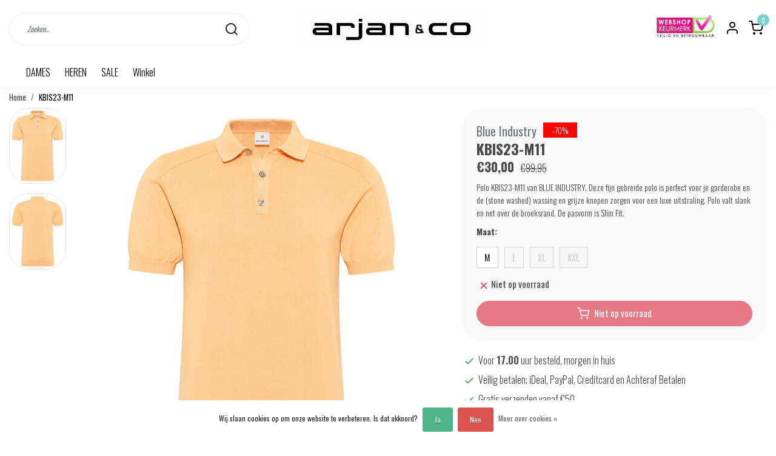

--- FILE ---
content_type: text/html;charset=utf-8
request_url: https://www.arjanenco.nl/kbis23-m11-142591675.html
body_size: 15314
content:
<!DOCTYPE html>
<html lang="nl">
<head>
  <!--
    Dynamic Theme
    Theme by InStijl Media
    https://www.instijlmedia.nl
    
    If you are interested in our special offers or some customizaton, please contact us at support@instijlmedia.nl.
    -->
  <title>KBIS23-M11</title>
  <meta name="description" content="Bestel nu KBIS23-M11 van BLUE INDUSTRY bij Arjan&amp;Co!<br />
Lage verzendkosten, boven €50,- Gratis | Achteraf betalen | Voor 17.00 uur besteld, morgen in huis." />
  <meta name="keywords" content="Blue, Industry, KBIS23-M11, dameskleding herenkleding jeans sale denim jassen jacks truien broeken" />
  <meta http-equiv="X-UA-Compatible" content="IE=Edge">
  <meta name="viewport" content="width=device-width">
  <meta name="apple-mobile-web-app-capable" content="yes">
  <meta name="apple-mobile-web-app-status-bar-style" content="black">
  <link rel="shortcut icon" href="https://cdn.webshopapp.com/shops/309265/themes/176258/v/609659/assets/favicon.ico?20210325204140" type="image/x-icon" />
  <meta property="og:title" content="KBIS23-M11">
  <meta property="og:type" content="website">
  <meta property="og:description" content="Bestel nu KBIS23-M11 van BLUE INDUSTRY bij Arjan&amp;Co!<br />
Lage verzendkosten, boven €50,- Gratis | Achteraf betalen | Voor 17.00 uur besteld, morgen in huis.">
  <meta property="og:site_name" content="Arjanenco.nl">
  <meta property="og:url" content="https://www.arjanenco.nl/">
    <meta property="og:image" content="https://cdn.webshopapp.com/shops/309265/files/426665083/image.jpg">
  <meta property="og:image:width" content="1000px" />
  <meta property="og:image:height" content="525px" />
  	<link rel="preconnect" href="//ajax.googleapis.com">
	<link rel="preconnect" href="//cdn.webshopapp.com/">
	<link rel="preconnect" href="//cdn.webshopapp.com/">	
	<link rel="preconnect" href="//fonts.googleapis.com">
	<link rel="preconnect" href="//fonts.gstatic.com" crossorigin>
  <link rel="dns-prefetch" href="//ajax.googleapis.com">
	<link rel="dns-prefetch" href="//cdn.webshopapp.com/">
	<link rel="dns-prefetch" href="//cdn.webshopapp.com/">	
	<link rel="dns-prefetch" href="//fonts.googleapis.com">
	<link rel="dns-prefetch" href="//fonts.gstatic.com" crossorigin>
  <!-- Theme fonts -->
  <link href="//fonts.googleapis.com/css?family=Oswald:400,300,600,700" rel="preload" as="style">
    <link href="//fonts.googleapis.com/css?family=Oswald:400,300,600,700" rel="stylesheet">
	<!-- Theme CSS -->
  <link rel="stylesheet" href="https://cdn.webshopapp.com/shops/309265/themes/176258/assets/css-bootstrap.css?20231027150020" />
  <link rel="stylesheet" href="https://cdn.webshopapp.com/shops/309265/themes/176258/assets/css-owl-carousel.css?20231027150020" />
  <link rel="stylesheet" href="https://cdn.webshopapp.com/shops/309265/themes/176258/assets/style.css?20231027150020" />
  <link rel="stylesheet" href="https://cdn.webshopapp.com/shops/309265/themes/176258/assets/settings.css?20231027150020" />
  <script src="https://cdn.webshopapp.com/shops/309265/themes/176258/assets/js-jquery.js?20231027150020"></script>
  <!-- Google Tag Manager -->
      <meta charset="utf-8"/>
<!-- [START] 'blocks/head.rain' -->
<!--

  (c) 2008-2026 Lightspeed Netherlands B.V.
  http://www.lightspeedhq.com
  Generated: 22-01-2026 @ 18:19:16

-->
<link rel="canonical" href="https://www.arjanenco.nl/kbis23-m11-142591675.html"/>
<link rel="alternate" href="https://www.arjanenco.nl/index.rss" type="application/rss+xml" title="Nieuwe producten"/>
<link href="https://cdn.webshopapp.com/assets/cookielaw.css?2025-02-20" rel="stylesheet" type="text/css"/>
<meta name="robots" content="noodp,noydir"/>
<meta property="og:url" content="https://www.arjanenco.nl/kbis23-m11-142591675.html?source=facebook"/>
<meta property="og:site_name" content="Arjanenco.nl"/>
<meta property="og:title" content="KBIS23-M11"/>
<meta property="og:description" content="Bestel nu KBIS23-M11 van BLUE INDUSTRY bij Arjan&amp;Co!<br />
Lage verzendkosten, boven €50,- Gratis | Achteraf betalen | Voor 17.00 uur besteld, morgen in huis."/>
<meta property="og:image" content="https://cdn.webshopapp.com/shops/309265/files/426665083/blue-industry-kbis23-m11.jpg"/>
<!--[if lt IE 9]>
<script src="https://cdn.webshopapp.com/assets/html5shiv.js?2025-02-20"></script>
<![endif]-->
<!-- [END] 'blocks/head.rain' -->
</head>
  
<body class="body osx webkit">
    <div id="wrapper" class="wrapper">
    <!-- Template -->
        
<header id="header" class="header-white nav-theme sticky-top">
    <div class="header-inner bg-header text-header">
    <div class="container-ism">
      <div class="row">
                <div class="col-6 col-lg-4 pr-0 order-xl-2">
          <div class="logo d-flex justify-content-center align-items-center h-100">
            <a href="" title="" onclick="mobileNav($(this));return false;" id="resNavOpener" class="link link-menu text-center text-header mr-2 d-xl-none d-block" data-target="#overlayNavigation">
              <div class="menu-icon">
              <span class="fa fa-bars" data-feather="menu" aria-hidden="true"></span>
              </div>
            </a>
            <a href="https://www.arjanenco.nl/" title="ArjanenCo.nl- Online Shop- Snelle Levering">
              <img src="https://cdn.webshopapp.com/shops/309265/themes/176258/v/609659/assets/img-logo.png?20210325204140" alt="ArjanenCo.nl- Online Shop- Snelle Levering" class="img-logo img-fluid">
            </a>
          </div>
        </div>
        <div class="col-1 col-lg-4 w-100 d-lg-block d-none justify-content-center align-self-center order-xl-1">
                    <div id="search">
            <form role="search" action="https://www.arjanenco.nl/search/" method="get" id="formSearch" class="d-md-block d-none position-relative"  data-search-type="desktop">
               <div class="search-theme white input-group-append btn-rounded align-items-center">
                  <input type="search" class="form-control border-squared-right border-0 py-3 h-auto focus-0" autocomplete="off" placeholder="Zoeken..." value="" name="q" id="search-input" data-device="desktop">
                  <a href="" class="btn btn-theme border-squared-left mb-0 p-0 px-3" type="submit" title="Zoeken" onclick="$('#formSearch').submit();">
                    <i class="fa fa-search" data-feather="search"></i>
                  </a>
               </div>
              <div class="autocomplete hide">
                                  <div class="search-title-box text-body all text-center py-2 px-3">
                    <span>Alle categorieën <i><em>(0)</em></i></span>
                 </div>
                <div class="products products-livesearch row px-3 mb-3 clearfix"></div>
                <div class="notfound hide p-3">Geen producten gevonden...</div>
                <div class="more px-3 mb-3 clear">
                  <a class="btn btn-secondary btn-sm result-btn livesearch" href="https://www.arjanenco.nl/search/">
                    <span>Bekijk alle resultaten</span>
                  </a>
                </div>
              </div>
            </form>
          </div>
                            </div>
        <div class="col-6 col-lg-4 order-3">
          <div class="d-inline-block h-100 float-right">
                        <div class="hallmark align-text-bottom d-md-inline-block d-none">
              <a href="https://www.keurmerk.info/nl/consumenten/webwinkel/?key=11877" title="" target="_blank" class="btn-hallmark mr-2">
                <img src="https://cdn.webshopapp.com/shops/309265/themes/176258/v/631203/assets/hallmark.png?20210407150557" alt="" class="img-fluid" />
              </a>
            </div>
                        <div class="header-search d-lg-none d-inline-block h-100">
              <button class="btn-search btn-nav border-0 p-0 m-0 h-100 bg-header text-header focus-0" onclick="mobileNav($(this));return false;" data-target="#overlaySearch">
                <i class="fa fa-lg fa-search" aria-hidden="true" data-feather="search"></i>
              </button>
            </div>
                        <div class="header-user header-languages d-none h-100">
              <div class="dropdown">
                <button class="btn-user btn-nav border-0 p-0 m-0 h-100 text-header focus-0" onclick="mobileNav($(this));return false;" data-target="#overlayUser">
                        							                  	<span class="flag flag-nl"></span>
                  	      						                </button>
            	</div>
            </div>
                        <div class="header-user d-inline-block h-100">
              <button class="btn-user btn-nav border-0 p-0 m-0 h-100 text-header focus-0" onclick="mobileNav($(this));return false;" data-target="#overlayUser">
                <i class="fa fa-lg fa-user-o" aria-hidden="true" data-feather="user"></i>
              </button>
            </div>
                        <div class="header-cart d-inline-block h-100">
              <button class="btn-user btn-nav border-0 p-0 m-0 h-100 text-header focus-0 position-relative" onclick="mobileNav($(this));return false;" data-target="#overlayCart">
                <i class="fa fa-lg fa-shopping-cart" aria-hidden="true" data-feather="shopping-cart"></i>
                <span class="cart-count">0</span>
              </button>
            </div>
          </div>
        </div>

      </div>
    </div>
  </div>
            <nav id="megamenu" class="navbar navbar-expand-lg bg-navbar text-navbar py-0 d-xl-block d-none">
  <div class="container-ism">
    <div class="ism-mainnav">
      <ul class="nav mr-auto">
                                  <li class="nav-item item  categories">
            <a href="https://www.arjanenco.nl/dames/" class="nav-link">DAMES </a>
                                    <div class="subnav ism-megamenu">
                            	                            <div class="container-ism d-flex position-relative">                                  <ul class="subnav-col list-unstyled m-0">
                                          <li class="subitem">
                        <a href="https://www.arjanenco.nl/dames/jassen/" title="Jassen">Jassen</a>
                                                <ul class="subsubnav list-unstyled p-0 m-0">
                                                     <li class="subsubitem active">
                    <a href="https://www.arjanenco.nl/dames/jassen/winter-jassen/" title="Winter jassen">Winter jassen</a></li>
                                                     <li class="subsubitem">
                    <a href="https://www.arjanenco.nl/dames/jassen/zomer-jassen/" title="Zomer jassen">Zomer jassen</a></li>
                                                     <li class="subsubitem">
                    <a href="https://www.arjanenco.nl/dames/jassen/biker-jackets/" title="Biker jackets">Biker jackets</a></li>
                                                                            </ul>
                                              </li>
                                          <li class="subitem">
                        <a href="https://www.arjanenco.nl/dames/blazers/" title="Blazers">Blazers</a>
                                              </li>
                                          <li class="subitem">
                        <a href="https://www.arjanenco.nl/dames/dames-truien-vesten/" title="Dames Truien/ Vesten">Dames Truien/ Vesten</a>
                                                <ul class="subsubnav list-unstyled p-0 m-0">
                                                     <li class="subsubitem active">
                    <a href="https://www.arjanenco.nl/dames/dames-truien-vesten/truien/" title="Truien">Truien</a></li>
                                                     <li class="subsubitem">
                    <a href="https://www.arjanenco.nl/dames/dames-truien-vesten/vesten/" title="Vesten">Vesten</a></li>
                                                     <li class="subsubitem">
                    <a href="https://www.arjanenco.nl/dames/dames-truien-vesten/sweaters/" title="Sweaters">Sweaters</a></li>
                                                                            </ul>
                                              </li>
                                      </ul>
                                  <ul class="subnav-col list-unstyled m-0">
                                          <li class="subitem">
                        <a href="https://www.arjanenco.nl/dames/blouses/" title="Blouses">Blouses</a>
                                                <ul class="subsubnav list-unstyled p-0 m-0">
                                                     <li class="subsubitem active">
                    <a href="https://www.arjanenco.nl/dames/blouses/lange-mouw/" title="Lange mouw">Lange mouw</a></li>
                                                     <li class="subsubitem">
                    <a href="https://www.arjanenco.nl/dames/blouses/korte-mouw/" title="Korte mouw">Korte mouw</a></li>
                                                                            </ul>
                                              </li>
                                          <li class="subitem">
                        <a href="https://www.arjanenco.nl/dames/t-shirts-polos/" title="T-Shirts/Polo&#039;s">T-Shirts/Polo&#039;s</a>
                                                <ul class="subsubnav list-unstyled p-0 m-0">
                                                     <li class="subsubitem active">
                    <a href="https://www.arjanenco.nl/dames/t-shirts-polos/t-shirts-korte-mouw/" title="T-Shirts korte mouw">T-Shirts korte mouw</a></li>
                                                     <li class="subsubitem">
                    <a href="https://www.arjanenco.nl/dames/t-shirts-polos/t-shirts-lange-mouw/" title="T-Shirts lange mouw">T-Shirts lange mouw</a></li>
                                                     <li class="subsubitem">
                    <a href="https://www.arjanenco.nl/dames/t-shirts-polos/tops/" title="Tops">Tops</a></li>
                                                     <li class="subsubitem">
                    <a href="https://www.arjanenco.nl/dames/t-shirts-polos/polos-korte-mouw/" title="Polo&#039;s korte mouw">Polo&#039;s korte mouw</a></li>
                                                     <li class="subsubitem">
                    <a href="https://www.arjanenco.nl/dames/t-shirts-polos/polos-lange-mouw/" title="Polo&#039;s lange mouw">Polo&#039;s lange mouw</a></li>
                                                     <li class="subsubitem">
                    <a href="https://www.arjanenco.nl/dames/t-shirts-polos/tanktop/" title="Tanktop">Tanktop</a></li>
                                                                              <li class="subsubitem">
                            <a href="https://www.arjanenco.nl/dames/t-shirts-polos/" title="T-Shirts/Polo&#039;s" class="btn-link">Bekijk alles</a>
                          </li>
                                                  </ul>
                                              </li>
                                          <li class="subitem">
                        <a href="https://www.arjanenco.nl/dames/broeken/" title="Broeken">Broeken</a>
                                                <ul class="subsubnav list-unstyled p-0 m-0">
                                                     <li class="subsubitem active">
                    <a href="https://www.arjanenco.nl/dames/broeken/chinos/" title="Chino&#039;s">Chino&#039;s</a></li>
                                                     <li class="subsubitem">
                    <a href="https://www.arjanenco.nl/dames/broeken/flare/" title="Flare">Flare</a></li>
                                                     <li class="subsubitem">
                    <a href="https://www.arjanenco.nl/dames/broeken/straight/" title="Straight">Straight</a></li>
                                                     <li class="subsubitem">
                    <a href="https://www.arjanenco.nl/dames/broeken/joggingbroek/" title="Joggingbroek">Joggingbroek</a></li>
                                                                            </ul>
                                              </li>
                                      </ul>
                                  <ul class="subnav-col list-unstyled m-0">
                                          <li class="subitem">
                        <a href="https://www.arjanenco.nl/dames/jeans/" title="Jeans">Jeans</a>
                                                <ul class="subsubnav list-unstyled p-0 m-0">
                                                     <li class="subsubitem active">
                    <a href="https://www.arjanenco.nl/dames/jeans/skinny/" title="Skinny">Skinny</a></li>
                                                     <li class="subsubitem">
                    <a href="https://www.arjanenco.nl/dames/jeans/flare/" title="Flare">Flare</a></li>
                                                     <li class="subsubitem">
                    <a href="https://www.arjanenco.nl/dames/jeans/mom-jeans/" title="Mom jeans">Mom jeans</a></li>
                                                     <li class="subsubitem">
                    <a href="https://www.arjanenco.nl/dames/jeans/straight/" title="Straight">Straight</a></li>
                                                                            </ul>
                                              </li>
                                          <li class="subitem">
                        <a href="https://www.arjanenco.nl/dames/korte-broeken/" title="Korte Broeken">Korte Broeken</a>
                                              </li>
                                          <li class="subitem">
                        <a href="https://www.arjanenco.nl/dames/jumpsuits/" title="Jumpsuits">Jumpsuits</a>
                                              </li>
                                      </ul>
                                  <ul class="subnav-col list-unstyled m-0">
                                          <li class="subitem">
                        <a href="https://www.arjanenco.nl/dames/rokken/" title="Rokken">Rokken</a>
                                              </li>
                                          <li class="subitem">
                        <a href="https://www.arjanenco.nl/dames/jurken/" title="Jurken">Jurken</a>
                                              </li>
                                          <li class="subitem">
                        <a href="https://www.arjanenco.nl/dames/accessoires/" title="Accessoires    ">Accessoires    </a>
                                                <ul class="subsubnav list-unstyled p-0 m-0">
                                                     <li class="subsubitem active">
                    <a href="https://www.arjanenco.nl/dames/accessoires/riemen/" title="Riemen">Riemen</a></li>
                                                     <li class="subsubitem">
                    <a href="https://www.arjanenco.nl/dames/accessoires/sjaals/" title="Sjaals">Sjaals</a></li>
                                                     <li class="subsubitem">
                    <a href="https://www.arjanenco.nl/dames/accessoires/tassen/" title="Tassen">Tassen</a></li>
                                                                            </ul>
                                              </li>
                                      </ul>
                              	                <div class="menu-close">
                  <a href=" " title="" onclick="closeMenu();return false;">
                  	<i class="fa fa-close close" data-feather="x"></i>
                  </a>
                </div>
              	            	</div>            </div>
                    	</li>
                          <li class="nav-item item  categories">
            <a href="https://www.arjanenco.nl/heren/" class="nav-link">HEREN</a>
                                    <div class="subnav ism-megamenu">
                            	                            <div class="container-ism d-flex position-relative">                                  <ul class="subnav-col list-unstyled m-0">
                                          <li class="subitem">
                        <a href="https://www.arjanenco.nl/heren/jassen/" title="Jassen">Jassen</a>
                                                <ul class="subsubnav list-unstyled p-0 m-0">
                                                     <li class="subsubitem active">
                    <a href="https://www.arjanenco.nl/heren/jassen/winter-jassen/" title="Winter jassen">Winter jassen</a></li>
                                                     <li class="subsubitem">
                    <a href="https://www.arjanenco.nl/heren/jassen/zomer-jassen/" title="Zomer jassen">Zomer jassen</a></li>
                                                     <li class="subsubitem">
                    <a href="https://www.arjanenco.nl/heren/jassen/bodywarmers/" title="Bodywarmers">Bodywarmers</a></li>
                                                                            </ul>
                                              </li>
                                          <li class="subitem">
                        <a href="https://www.arjanenco.nl/heren/heren-truien-vesten/" title="Heren Truien/ Vesten">Heren Truien/ Vesten</a>
                                                <ul class="subsubnav list-unstyled p-0 m-0">
                                                     <li class="subsubitem active">
                    <a href="https://www.arjanenco.nl/heren/heren-truien-vesten/truien/" title="Truien">Truien</a></li>
                                                     <li class="subsubitem">
                    <a href="https://www.arjanenco.nl/heren/heren-truien-vesten/vesten/" title="Vesten">Vesten</a></li>
                                                     <li class="subsubitem">
                    <a href="https://www.arjanenco.nl/heren/heren-truien-vesten/sweaters/" title="Sweaters">Sweaters</a></li>
                                                                            </ul>
                                              </li>
                                          <li class="subitem">
                        <a href="https://www.arjanenco.nl/heren/blazers/" title="Blazers">Blazers</a>
                                              </li>
                                      </ul>
                                  <ul class="subnav-col list-unstyled m-0">
                                          <li class="subitem">
                        <a href="https://www.arjanenco.nl/heren/overhemden/" title="Overhemden">Overhemden</a>
                                                <ul class="subsubnav list-unstyled p-0 m-0">
                                                     <li class="subsubitem active">
                    <a href="https://www.arjanenco.nl/heren/overhemden/lange-mouw/" title="Lange mouw">Lange mouw</a></li>
                                                     <li class="subsubitem">
                    <a href="https://www.arjanenco.nl/heren/overhemden/korte-mouw/" title="Korte mouw">Korte mouw</a></li>
                                                     <li class="subsubitem">
                    <a href="https://www.arjanenco.nl/heren/overhemden/over-shirt/" title="Over shirt">Over shirt</a></li>
                                                                            </ul>
                                              </li>
                                          <li class="subitem">
                        <a href="https://www.arjanenco.nl/heren/t-shirts-polos/" title="T-Shirts/Polo&#039;s">T-Shirts/Polo&#039;s</a>
                                                <ul class="subsubnav list-unstyled p-0 m-0">
                                                     <li class="subsubitem active">
                    <a href="https://www.arjanenco.nl/heren/t-shirts-polos/t-shirts-korte-mouw/" title="T-Shirts korte mouw">T-Shirts korte mouw</a></li>
                                                     <li class="subsubitem">
                    <a href="https://www.arjanenco.nl/heren/t-shirts-polos/t-shirts-lange-mouw/" title="T-Shirts lange mouw">T-Shirts lange mouw</a></li>
                                                     <li class="subsubitem">
                    <a href="https://www.arjanenco.nl/heren/t-shirts-polos/polos-korte-mouw/" title="Polo&#039;s korte mouw">Polo&#039;s korte mouw</a></li>
                                                     <li class="subsubitem">
                    <a href="https://www.arjanenco.nl/heren/t-shirts-polos/polos-lange-mouw/" title="Polo&#039;s lange mouw">Polo&#039;s lange mouw</a></li>
                                                     <li class="subsubitem">
                    <a href="https://www.arjanenco.nl/heren/t-shirts-polos/tanktop/" title="Tanktop">Tanktop</a></li>
                                                                            </ul>
                                              </li>
                                          <li class="subitem">
                        <a href="https://www.arjanenco.nl/heren/broeken/" title="Broeken">Broeken</a>
                                                <ul class="subsubnav list-unstyled p-0 m-0">
                                                     <li class="subsubitem active">
                    <a href="https://www.arjanenco.nl/heren/broeken/chinos/" title="Chino&#039;s">Chino&#039;s</a></li>
                                                                            </ul>
                                              </li>
                                      </ul>
                                  <ul class="subnav-col list-unstyled m-0">
                                          <li class="subitem">
                        <a href="https://www.arjanenco.nl/heren/jeans/" title="Jeans">Jeans</a>
                                                <ul class="subsubnav list-unstyled p-0 m-0">
                                                     <li class="subsubitem active">
                    <a href="https://www.arjanenco.nl/heren/jeans/slim-fit/" title="Slim fit">Slim fit</a></li>
                                                     <li class="subsubitem">
                    <a href="https://www.arjanenco.nl/heren/jeans/straight-fit/" title="Straight fit">Straight fit</a></li>
                                                     <li class="subsubitem">
                    <a href="https://www.arjanenco.nl/heren/jeans/skinny-fit/" title="Skinny fit">Skinny fit</a></li>
                                                     <li class="subsubitem">
                    <a href="https://www.arjanenco.nl/heren/jeans/tapered-fit/" title="Tapered fit">Tapered fit</a></li>
                                                     <li class="subsubitem">
                    <a href="https://www.arjanenco.nl/heren/jeans/regular-fit/" title="Regular Fit">Regular Fit</a></li>
                                                                            </ul>
                                              </li>
                                          <li class="subitem">
                        <a href="https://www.arjanenco.nl/heren/joggingbroek/" title="Joggingbroek">Joggingbroek</a>
                                              </li>
                                          <li class="subitem">
                        <a href="https://www.arjanenco.nl/heren/korte-broeken/" title="Korte Broeken">Korte Broeken</a>
                                              </li>
                                      </ul>
                                  <ul class="subnav-col list-unstyled m-0">
                                          <li class="subitem">
                        <a href="https://www.arjanenco.nl/heren/tracksuits/" title="Tracksuits">Tracksuits</a>
                                              </li>
                                          <li class="subitem">
                        <a href="https://www.arjanenco.nl/heren/accessoires/" title="Accessoires">Accessoires</a>
                                                <ul class="subsubnav list-unstyled p-0 m-0">
                                                     <li class="subsubitem active">
                    <a href="https://www.arjanenco.nl/heren/accessoires/schoenen/" title="Schoenen">Schoenen</a></li>
                                                     <li class="subsubitem">
                    <a href="https://www.arjanenco.nl/heren/accessoires/caps/" title="Caps">Caps</a></li>
                                                     <li class="subsubitem">
                    <a href="https://www.arjanenco.nl/heren/accessoires/riemen/" title="Riemen">Riemen</a></li>
                                                     <li class="subsubitem">
                    <a href="https://www.arjanenco.nl/heren/accessoires/sjaals/" title="Sjaals">Sjaals</a></li>
                                                     <li class="subsubitem">
                    <a href="https://www.arjanenco.nl/heren/accessoires/tassen/" title="Tassen">Tassen</a></li>
                                                     <li class="subsubitem">
                    <a href="https://www.arjanenco.nl/heren/accessoires/secrids/" title="Secrids">Secrids</a></li>
                                                                              <li class="subsubitem">
                            <a href="https://www.arjanenco.nl/heren/accessoires/" title="Accessoires" class="btn-link">Bekijk alles</a>
                          </li>
                                                  </ul>
                                              </li>
                                      </ul>
                              	                <div class="menu-close">
                  <a href=" " title="" onclick="closeMenu();return false;">
                  	<i class="fa fa-close close" data-feather="x"></i>
                  </a>
                </div>
              	            	</div>            </div>
                    	</li>
                          <li class="nav-item item  categories">
            <a href="https://www.arjanenco.nl/sale/" class="nav-link">SALE</a>
                                    <div class="subnav ism-dropdown">
                            	              	              	                                                              <ul class="subnav-col list-unstyled m-0">
                                          <li class="subitem">
                        <a href="https://www.arjanenco.nl/sale/dames-sale/" title="Dames Sale">Dames Sale</a>
                                              </li>
                                          <li class="subitem">
                        <a href="https://www.arjanenco.nl/sale/heren-sale/" title="Heren Sale">Heren Sale</a>
                                              </li>
                                      </ul>
                              	            	            </div>
                    	</li>
                          <li class="nav-item item  categories">
            <a href="https://www.arjanenco.nl/winkel/" class="nav-link">Winkel</a>
                    	</li>
                              </ul>
    </div>
  </div>
</nav>      </header>    	<div class="ism-messages">
      	    	</div>
          		<!-- PRODUCT META -->
<div itemscope itemtype="http://schema.org/Product">
  <meta itemprop="name" content="Blue Industry KBIS23-M11">
  <meta itemprop="url" content="https://www.arjanenco.nl/kbis23-m11-142591675.html">
 	<meta itemprop="brand" content="Blue Industry" />  <meta itemprop="description" content="Polo KBIS23-M11 van BLUE INDUSTRY. Deze fijn gebreide polo is perfect voor je garderobe en de (stone washed) wassing en grijze knopen zorgen voor een luxe uitstraling. Polo valt slank en net over de broeksrand. De pasvorm is Slim Fit." />  <meta itemprop="image" content="https://cdn.webshopapp.com/shops/309265/files/426665083/300x300x2/blue-industry-kbis23-m11.jpg" />  
  <meta itemprop="gtin13" content="8719476588142" />  <meta itemprop="mpn" content="245.66.0012" />  <meta itemprop="sku" content="010448770108" />  
  <div itemprop="offers" itemscope itemtype="http://schema.org/Offer">
    <meta itemprop="priceCurrency" content="EUR">
    <meta itemprop="price" content="30.00" />
    <meta itemprop="url" content="https://www.arjanenco.nl/kbis23-m11-142591675.html">
    <meta itemprop="priceValidUntil" content="2027-01-22" />
    <meta itemprop="itemCondition" itemtype="https://schema.org/OfferItemCondition" content="https://schema.org/NewCondition"/>
      </div>
  </div><!-- PRODUCT TEMPLATE -->
<main id="productpage" class="bg-white main pt-30px pt-0">
  <div class="container-ism">  <nav class="d-inline-block" aria-label="breadcrumb">
    <ol class="breadcrumb bg-transparent d-flex px-0 py-2 mb-0">
      <li class="breadcrumb-item small"><a href="https://www.arjanenco.nl/" title="Home" class="text-body">Home</a></li>
            <li class="breadcrumb-item small active"><a href="https://www.arjanenco.nl/kbis23-m11-142591675.html" title="KBIS23-M11" class="text-theme">KBIS23-M11</a></li>
          </ol>
  </nav>
</div>          <div class="product-top bg-white">
  <div class="product-dropdown">
    <div class="container-ism">
      <div class="product-dropdown-wrap row justify-content-between align-items-center">
        <div class="product-dropdown-info d-flex align-items-center col-xl-8 col-md-6 col-12">
          <div class="product-dropdown-thumb">
          	<img src="https://cdn.webshopapp.com/shops/309265/files/426665083/65x65x2/blue-industry-kbis23-m11.jpg" alt="Blue Industry KBIS23-M11" class="product-thumbnail" />
        	</div>
          <div class="product-details ml-2">
            <strong class="product-title font-weight-bold" itemprop="name" content="Blue Industry KBIS23-M11">KBIS23-M11</strong>
            <div class="price price-offer">
                <span class="price-old line-through">€99,95</span>                <strong class="price-new">€30,00</strong>
                             </div>
          </div>
        </div>
        <div class="product-dropdown-cart d-flex justify-lg-content-end justify-content-between text-right my-lg-0 my-2 col-xl-4 col-md-6 col-12">
          <a href="javascript:;" onclick="$('#product_configure_form').submit();" class="btn btn-incart btn-filled btn-rounded btn-block btn-shoppingcart no-effect" title="Toevoegen aan winkelwagen">
            <span class="text">Toevoegen aan winkelwagen</span>
                        <span class="icon d-lg-inline-block d-none"><i class="fa fa-shopping-cart"></i></span>
                      </a>
                  </div>
      </div>
    </div>
  </div>
  <div class="container-ism">
      <div class="product-top">
        <div class="row">
        <!-- Tablet & PC Image slider -->  
                <div class="col-md-6 col-xl-7 d-none d-sm-block">
          <div class="ism-product-slider sticky">
                        <div class="row">
                <div class="order-2 order-xl-1 col-md-12 col-xl-2">
                  <div class="ism-thumb-row row">
                                        <div class="ism-thumb col-md-4 col-xl-12 mb-3">
                      <a data-image-id="426665083" class="active">
                                                <img src=" " data-src="https://cdn.webshopapp.com/shops/309265/files/426665083/174x174x3/kbis23-m11.jpg" title="KBIS23-M11" alt="KBIS23-M11" class="lazy img-fluid btn-rounded border cursor-hover"/>
                                              </a>
                    </div>
                                        <div class="ism-thumb col-md-4 col-xl-12 mb-3">
                      <a data-image-id="426665084">
                                                <img src=" " data-src="https://cdn.webshopapp.com/shops/309265/files/426665084/174x174x3/kbis23-m11.jpg" title="KBIS23-M11" alt="KBIS23-M11" class="lazy img-fluid btn-rounded border cursor-hover"/>
                                              </a>
                    </div>
                                      </div>
                </div>
              <div class="order-1 order-xl-2 col-md-12 col-xl-10 mb-5 mb-xl-0 pr-xl-4">
                <div class="ism-product-images">
                                        <div class="item text-center">
                      <a href="https://cdn.webshopapp.com/shops/309265/files/426665083/kbis23-m11.jpg" data-fancybox="gallery" class="position-relative  first" data-image-id="426665083">
                      <img src=" " data-src="https://cdn.webshopapp.com/shops/309265/files/426665083/642x642x3/kbis23-m11.jpg" title="KBIS23-M11" alt="KBIS23-M11" class="lazy img-fluid btn-rounded">
                        <div class="enlarge text-body small text-md-right text-center"><i class="fa fa-search-plus" aria-hidden="true"></i><span class="pl-2">Afbeelding vergroten</span></div>
                      </a>
                    </div>
                                        <div class="item text-center">
                      <a href="https://cdn.webshopapp.com/shops/309265/files/426665084/kbis23-m11.jpg" data-fancybox="gallery" class="position-relative " data-image-id="426665084">
                      <img src=" " data-src="https://cdn.webshopapp.com/shops/309265/files/426665084/642x642x3/kbis23-m11.jpg" title="KBIS23-M11" alt="KBIS23-M11" class="lazy img-fluid btn-rounded">
                        <div class="enlarge text-body small text-md-right text-center"><i class="fa fa-search-plus" aria-hidden="true"></i><span class="pl-2">Afbeelding vergroten</span></div>
                      </a>
                    </div>
                                        </div>  
                    <div class="d-flex justify-content-center align-items-center">
                 
                </div>
              </div>
            </div>
                  </div>
        </div>
                          <div class="col-md-6 col-xl-5">
            <div class="row">
              <div class="col-md-12">
                <div class="product-cart-details bg-light btn-rounded p-3 p-md-4 mb-3 clearfix">
                  <div class="product-title">
                  <span class="brand-title h5 text-muted d-inline-block align-middle mr-2">Blue Industry</span>                                        <div class="sale-tag bg-theme d-inline-block mb-1">
                                            -70%                                          </div>
                                      <h1 class="product-title h4 font-weight-bold mb-0">KBIS23-M11</h1>
                </div>
                                  <div id="productPrice" class="mb-2">
                    <div class="product-price">
  <div class="d-block">
        <strong class="price-new d-inline-block discount">€30,00</strong>
    <div class="pl-md-2 d-inline-block"><del>€99,95</del></div>
      </div>
</div>
<div class="product-shipping-cost text-muted">
	  </div>                  </div>
                 	                                    <div class="product-description">
                  	<p class="small-xs mb-2">Polo KBIS23-M11 van BLUE INDUSTRY. Deze fijn gebreide polo is perfect voor je garderobe en de (stone washed) wassing en grijze knopen zorgen voor een luxe uitstraling. Polo valt slank en net over de broeksrand. De pasvorm is Slim Fit.</p>
                  </div>
                  									                                    <form action="https://www.arjanenco.nl/cart/add/281607235/" id="product_configure_form" method="post">  
                    <div class="product-custom mb-3 d-none">
                                            	                        		  <div class="product-option">
    <div class="product-ism-configure">
      <div class="product-ism-configure-variants">
                <div class="product-ism-configure-options-option ism-configure-blocks align-middle">
          
          
          <div class="col-12">
            	</div>
          
          
            <strong class="mb-2 d-inline-block">Maat:</strong>
            <div class="ism-dropdown">
              <ul class="list-unstyled mb-0 row ism-dropdown-">
                              
                <li class="item custom-radio">
                <a href="https://www.arjanenco.nl/kbis23-m11-142591675.html?id=281607206" title="" class="btn btn-variant btn-rounded btn-block  mt-2" for="281607206"><div class=" m no-color" for="281607206" title="M"></div>
                  	M                  </a>
                                  </li>
                              
                <li class="item custom-radio selected">
                <a href="https://www.arjanenco.nl/kbis23-m11-142591675.html?id=281607235" title="" class="btn btn-variant btn-rounded btn-block out-of-stock  active mt-2" for="281607235"><div class=" l no-color" for="281607235" title="L"></div>
                  	L                  </a>
                                  </li>
                              
                <li class="item custom-radio">
                <a href="https://www.arjanenco.nl/kbis23-m11-142591675.html?id=281607231" title="" class="btn btn-variant btn-rounded btn-block out-of-stock  mt-2" for="281607231"><div class=" xl no-color" for="281607231" title="XL"></div>
                  	XL                  </a>
                                  </li>
                              
                <li class="item custom-radio">
                <a href="https://www.arjanenco.nl/kbis23-m11-142591675.html?id=281607174" title="" class="btn btn-variant btn-rounded btn-block out-of-stock  mt-2" for="281607174"><div class=" xxl no-color" for="281607174" title="XXL"></div>
                  	XXL                  </a>
                                  </li>
                            </ul>
            </div>
          </div>
        <div class="product-configure-clear"></div>
                </div>
    </div>
  </div>
	                      	                        <input type="hidden" name="bundle_id" id="product_configure_bundle_id" value="">
<div class="product-configure">
  <div class="product-configure-variants"  aria-label="Select an option of the product. This will reload the page to show the new option." role="region">
    <label for="product_configure_variants">Maak een keuze: <em aria-hidden="true">*</em></label>
    <select name="variant" id="product_configure_variants" onchange="document.getElementById('product_configure_form').action = 'https://www.arjanenco.nl/product/variants/142591675/'; document.getElementById('product_configure_form').submit();" aria-required="true">
      <option value="281607206">M - €99,95</option>
      <option value="281607235" selected="selected">L - €30,00</option>
      <option value="281607231">XL - €70,00</option>
      <option value="281607174">XXL - €99,95</option>
    </select>
    <div class="product-configure-clear"></div>
  </div>
</div>

                                          </div>
                    <div class="delivery-stock mb-3 align-items-center">
                        <div class="stock d-inline-block align-middle mr-1">
                                                  <div class="out-of-stock d-inline-flex align-items-center"><strong><i class="fa fa-times text-danger text-danger" data-feather="x" height="18"></i>Niet op voorraad</strong></div>
                                              </div>
                                          </div>
                  	                    <div class="mt-3 d-flex">
                    	<div class="d-block w-100">
                                                <a href="javascript:;" class="btn btn-danger btn-cart btn-filled btn-rounded disabled d-flex align-items-center justify-content-center py-2 w-100" title="Toevoegen aan winkelwagen"><i class="fa fa-shopping-cart pr-1 mr-1" data-feather="shopping-cart" aria-hidden="true"></i>Niet op voorraad</a>
                                              </div>
                  	</div>
                                                        </form>
                </div>
                <ul class="product-usp list-unstyled mb-0">
                  	                    <li class="py-1">
                    	<i class="fa fa-check text-success" data-feather="check" height="18" aria-hidden="true"></i>
            					Voor <strong>17.00</strong> uur besteld, morgen in huis
                    </li>
                  	                  	                  	<li class="py-1">
                    	<i class="fa fa-check text-success" data-feather="check" height="18" aria-hidden="true"></i>
                      Veilig betalen; iDeal, PayPal, Creditcard en Achteraf Betalen
                    </li>
                  	                  	<li class="py-1">
                    	<i class="fa fa-check text-success" data-feather="check" height="18" aria-hidden="true"></i>
                      Gratis verzenden vanaf €50,- 
                    </li>
                  	                                        <li class="py-1">
                      <i class="fa fa-check text-success" data-feather="check" height="18" aria-hidden="true"></i>
                      <strong>Meer informatie? </strong><a href="https://www.arjanenco.nl/service/?message=Ik heb een vraag over dit product.&amp;subject=KBIS23-M11#customerservice" class="text-body scroll">Neem contact op over dit product</a>
                    </li>
                                     </ul>
              </div>
            </div>
          </div>
        </div>
      </div>
  </div>
</div>
<div class="product-bottom bg-white pt-lg-5 pt-2">
  <div class="container-ism">
    <div class="row">
      <div class="col-12">
        <div class="block-information">
                    <div class="block-box block-info mb-lg-3 mb-2">
                        <div class="title-box h4 text-headings mb-lg-3 mb-0">
              <strong>Productomschrijving</strong>
            </div>
                      	                        <div id="info" class="content-box show">
              <p>Polo KBIS23-M11 van BLUE INDUSTRY. Deze fijn gebreide polo is perfect voor je garderobe en de (stone washed) wassing en grijze knopen zorgen voor een luxe uitstraling. Polo valt slank en net over de broeksrand. De pasvorm is Slim Fit.</p>
            </div>
                                  </div>
                                                            <div class="block-box block-spec mb-lg-3 mb-2">
                        <div class="title-box text-headings">
              <strong>Product informatie</strong>
            </div>
                        <div id="code" class="content-box show">
              <table class="table table-borderless mb-0">
                                <tr>
                  <td class="text-muted border-0 p-0">Merk</td>
                  <td class="border-0 p-0"><a href="https://www.arjanenco.nl/brands/blue-industry/" title="Blue Industry"><u>Blue Industry</u></a></td>
                </tr>
                                                 <tr>
                  <td class="text-muted border-0 p-0">Artikelcode</td>
                  <td class="border-0 p-0">245.66.0012</td>
                </tr>
                                                <tr>
                  <td class="text-muted border-0 p-0">SKU</td>
                  <td class="border-0 p-0">010448770108</td>
                </tr>
                                                 <tr>
                  <td class="text-muted border-0 p-0">EAN</td>
                  <td class="border-0 p-0">8719476588142</td>
                </tr>
                              </table>
            </div>
        	</div>
                </div>
                <div class="block-box block-specs mb-lg-0 mb-2">
                      <div class="title-box h4 text-headings mb-lg-3 mb-0">
              <strong>Specificaties</strong>
            </div>
          	          	            <div id="specs" class="content-box show">
              <table class="table table-striped mb-lg-4">
                                <tr>
                  <td class="text-muted border-0">Materiaal:</td>
                  <td class="border-0">100% Katoen</td>
                </tr>
                                <tr>
                  <td class="text-muted border-0">Wasvoorschrift:</td>
                  <td class="border-0">Machinewas 30 graden celcius</td>
                </tr>
                                <tr>
                  <td class="text-muted border-0">Model:</td>
                  <td class="border-0">Slim Fit</td>
                </tr>
                              </table>
            </div>
        	</div>
      	      </div>
      <div class="col-12">
            	</div>
		</div>
	</div>
</div>
  </main>              <footer id="footer">
  <div class="container-ism pt-md-5 pt-3">
    <div class="row">
            <div class="col-12 col-md-6 col-lg-3">
        <div class="title-box h5 text-footer mb-2">
                    <strong>Klantenservice</strong>
                            </div>     
        <div id="servicelinks" class="content-box show">
          <ul class="list-unstyled text-small">
                        <li><a class="text-footer" href="https://www.arjanenco.nl/service/" title="Klantenservice">Klantenservice</a></li>
                        <li><a class="text-footer" href="https://www.arjanenco.nl/service/about/" title="Over ons">Over ons</a></li>
                        <li><a class="text-footer" href="https://www.arjanenco.nl/service/general-terms-conditions/" title="Algemene voorwaarden">Algemene voorwaarden</a></li>
                        <li><a class="text-footer" href="https://www.arjanenco.nl/service/maattabel-dames/" title="Maattabel Dames">Maattabel Dames</a></li>
                        <li><a class="text-footer" href="https://www.arjanenco.nl/service/maattabel-heren/" title="Maattabel Heren">Maattabel Heren</a></li>
                        <li><a class="text-footer" href="https://www.arjanenco.nl/service/payment-methods/" title="Betaalmethoden">Betaalmethoden</a></li>
                        <li><a class="text-footer" href="https://www.arjanenco.nl/service/privacy-policy/" title="Privacy Policy">Privacy Policy</a></li>
                        <li><a class="text-footer" href="https://www.arjanenco.nl/service/shipping-returns/" title="Verzenden &amp; retourneren">Verzenden &amp; retourneren</a></li>
                      </ul>
      	</div>
      </div>
       <div class="col-12 col-md-6 col-lg-3">
				<div class="title-box h5 text-footer mb-2">
                     <strong>Mijn account</strong>
                            </div>       
        <div id="myacc" class="content-box show">
          <ul class="list-unstyled text-small">
                        <li><a class="text-footer" href="https://www.arjanenco.nl/account/login/" title="Inloggen">Inloggen</a></li>
                        <li><a class="text-footer" href="https://www.arjanenco.nl/account/orders/" title="Mijn bestellingen">Mijn bestellingen</a></li>
            <li><a class="text-footer" href="https://www.arjanenco.nl/account/wishlist/" title="Mijn verlanglijst">Mijn verlanglijst</a></li>
            <li><a class="text-footer" href="https://www.arjanenco.nl/compare/" title="Vergelijk producten">Vergelijk producten</a></li>
          </ul>
      	</div>
               </div>
      <div class="col-12 col-md-6 col-lg-3">
        <div class="title-box h5 text-footer mb-2">
                    <strong>Categorieën</strong>
                             </div>  
        <div id="cate" class="content-box show">
          <ul class="list-unstyled text-small">
                        <li><a class="text-footer" href="https://www.arjanenco.nl/dames/" title="DAMES ">DAMES </a></li>
                        <li><a class="text-footer" href="https://www.arjanenco.nl/heren/" title="HEREN">HEREN</a></li>
                        <li><a class="text-footer" href="https://www.arjanenco.nl/sale/" title="SALE">SALE</a></li>
                        <li><a class="text-footer" href="https://www.arjanenco.nl/winkel/" title="Winkel">Winkel</a></li>
                      </ul>
        </div>
      </div>
      <div class="col-12 col-md-6 col-lg-3">
        <div class="block-box mb-4">
          <div class="title-box h5 text-footer mb-2">
                         <strong>Contactgegevens</strong>
                                  </div>          
          <div id="contacts" class="content-box show mb-3">
            <div class="contact-info"> 
              <div class="content-box">  
                <span class="text-footer">Arjanenco.nl</span>
                <ul class="list-unstyled text-footer">
                  <li class="d-flex align-items-top align-middle"><svg class="fa fa-lg fa-phone mr-1" data-feather="phone" height="24"></svg><span>053 5741881</span></li>                  <li class="d-flex align-items-top align-middle"><svg class="fa fa-lg fa-envelope mr-1" data-feather="mail" height="24"></svg><span><a href="/cdn-cgi/l/email-protection" class="__cf_email__" data-cfemail="fb92959d94bb9a89919a959e959894d59597">[email&#160;protected]</a></span></li>                  <li class="d-flex align-items-top align-middle"><svg class="fa fa-lg fa-map-marker mr-1" data-feather="map-pin" height="24"></svg><span>Kalter 3-5 <br />7481LR Haaksbergen</span></li>                </ul>
                <ul class="list-unstyled text-footer">
                	<li>KvK Number: 06088254</li>                	<li>BTW-number: NL001654033B75</li>                	<li>Bankrekening: NL98INGB0670452556</li>              	</ul>
              </div>
            </div>
                                                                        <div class="social-networks">
              <a href="https://www.facebook.com/arjanenco" target="_blank" class="text-footer"><i class="fa fa-lg pr-2 fa-facebook"></i></a>                                                                                    <a href="https://www.instagram.com/arjanenco.nl" target="_blank" class="text-footer"><i class="fa fa-lg pr-2 fa-instagram"></i></a>            </div>
                      </div>
        </div>
      </div>
    </div>
  </div>
</footer>
<div class="container-ism">
  <div class="row justify-content-between align-items-center">
    <div class="copyright col-lg-5 col-12 py-2">
      <span class="small">© Copyright 2026 - Arjanenco.nl | Realisatie<a href="https://www.instijlmedia.nl" target="_blank" title="InStijl Media" class="text-copy"> InStijl Media</a></span>
      <span class="small"><br />
              	<a href="https://www.arjanenco.nl/service/general-terms-conditions/"  class="text-muted" title="Algemene voorwaarden">Algemene voorwaarden</a>
              	| <a href="https://www.arjanenco.nl/service/privacy-policy/"  class="text-muted" title="Privacy Policy">Privacy Policy</a>
       | 
      <a href="https://www.arjanenco.nl/index.rss" target="_blank" title="RSS Arjanenco.nl" class="text-muted">RSS Feed</a>      </span>
    </div>
    <div class="Payments col-lg-7 col-12 text-lg-right py-xl-0 py-2">
      <div class="paymentMethods paymentMethods-originals">
                <img src="https://cdn.webshopapp.com/assets/icon-payment-banktransfer.png?2025-02-20" title="Bank transfer" alt="Bank transfer" />
                <img src="https://cdn.webshopapp.com/assets/icon-payment-ideal.png?2025-02-20" title="iDEAL" alt="iDEAL" />
                <img src="https://cdn.webshopapp.com/assets/icon-payment-klarnapaylater.png?2025-02-20" title="Klarna Pay Later" alt="Klarna Pay Later" />
                <img src="https://cdn.webshopapp.com/assets/icon-payment-mastercard.png?2025-02-20" title="MasterCard" alt="MasterCard" />
                <img src="https://cdn.webshopapp.com/assets/icon-payment-paypalcp.png?2025-02-20" title="PayPal" alt="PayPal" />
        				        
      </div>
    </div>
  </div>
</div>        <!-- END Template -->
  </div>
          <!-- Theme Navs -->
      	<div id="overlayUser" class="overlay" onclick="mobileNav($(this));return false;" data-target="#overlayUser">
  <div class="overlay-content">
		<div class="overlay-header bg-white text-body font-weight-bold border-bottom">
      <h5 class="overlay-title">Mijn account</h5>
     <button type="button" class="close" onclick="mobileNav($(this));return false;" data-target="#overlayUser">
        <span class="fa fa-times" data-feather="x" aria-hidden="true"></span>
      </button>
    </div>
    <div class="overlay-body">
        <div class="container-ism text-left py-4">
            <div class="row">
                <div class="col-12">
                                        You are not logged in. Log in to make use of all the benefits. Or create an account now.
                                    </div>
            </div>
            <div class="row">
                <div class="col-12">
                                      	<form method="post" id="ism-loginForm" action="https://www.arjanenco.nl/account/loginPost/?return=https%3A%2F%2Fwww.arjanenco.nl%2Fkbis23-m11-142591675.html">
                      <input type="hidden" name="key" value="dafb2c22862beed25c0cee41bad32e1c" />
                      <input type="hidden" name="type" value="login" />
                      <div class="form-group">
                         <label for="ismLoginEmail" class="small">E-mailadres</label>
                         <input type="email" name="email" class="form-control" id="ismLoginEmail" placeholder="Naam" autocomplete='email' required>
                      </div>
                      <div class="form-group mb-0">
                         <label for="ismLoginPassword" class="small">Wachtwoord</label>
                         <input type="password" name="password" class="form-control" id="ismLoginPassword" placeholder="Wachtwoord" autocomplete='current-password' required>
                      </div>
                      <div class="d-block align-items-center w-100 mt-3">
                        <button type="submit" class="btn btn-theme d-block w-100 btn-filled btn-rounded mb-2"><i class="fa fa-user-circle-o pr-2" aria-hidden="true"></i>Log in</button>
                      <a href="https://www.arjanenco.nl/account/register/" class="btn btn-secondary d-block btn-filled btn-rounded"><i class="fa fa-plus pr-2" aria-hidden="true"></i>Registreren</a>
                        <a class="link text-muted text-right" href="https://www.arjanenco.nl/account/password/"><small>Wachtwoord vergeten?</small></a>
                      </div>
                  </form>
                                    </div>
            </div>
        </div>
		</div>
      </div>
</div>    	<div id="overlayCart" class="overlay" onclick="mobileNav($(this));return false;" data-target="#overlayCart">
  <div class="overlay-content">
		<div class="overlay-header bg-white text-body font-weight-bold border-bottom">
      <h5 class="overlay-title">Winkelwagen</h5>
      <button type="button" class="close" onclick="mobileNav($(this));return false;" data-target="#overlayCart">
        <span class="fa fa-times" data-feather="x" aria-hidden="true"></span>
      </button>
    </div>
    <div class="overlay-body">
    	<div class="container-ism cart-products">
                <div class="row text-center py-4">
          <div class="col">
            Uw winkelwagen is leeg
          </div>
        </div>
              </div>
  	</div>
    <div class="overlay-footer-total d-flex align-items-center">
      <div class="container text-center">
      	<div class="row">
        	<div class="col-12">
          	<div id="modal-header" class="modal-header">
            	<h5 class="modal-title" id="modalCart">Totaal</h5>
              <div class="total float-right"><span>€0,00</span></div>
            </div>
          </div>
        </div>
      </div>
    </div> 
    <div class="overlay-footer-order bg-white d-flex align-items-center">
      <div class="container text-center">
        <div class="row">
          <div class="col-12">
                        <a href="https://www.arjanenco.nl/cart/" class="btn btn-secondary d-md-inline-block d-block btn-filled btn-rounded mb-2">
              <i class="fa fa-pencil pr-2" aria-hidden="true"></i>Bewerken
            </a>
            <a href="https://www.arjanenco.nl/checkout/" class="btn btn-theme d-md-inline-block d-block btn-filled btn-rounded mb-2">
              <i class="fa fa-check pr-2" aria-hidden="true"></i>Bestellen
            </a>
                      </div>
        </div>
      </div>
    </div> 
  </div>
</div>    	<div id="overlayNavigation" class="overlay" onclick="mobileNav($(this));return false;" data-target="#overlayNavigation">
  <div id="resMenu" class="overlay-content">
		<div class="overlay-header bg-white text-body font-weight-bold border-bottom">
      <h5 class="overlay-title">Menu</h5>
      <button type="button" class="close" onclick="mobileNav($(this));return false;" data-target="#overlayNavigation">
         <span class="fa fa-times" data-feather="x" aria-hidden="true"></span>
      </button>
    </div>
    <div class="overlay-body">
      <div id="resNav">
        <ul class="categories list-unstyled p-0 m-0">
          <li class="item homepage">
            <a href="https://www.arjanenco.nl/" title="Arjanenco.nl"><span>Homepage</span></a>
          </li>
                    <li class="item category">
            <a href="" title="DAMES " onclick="return false;">
              <div class="d-flex align-items-center justify-content-between">
                <span>DAMES </span>
                                <i class="fa fa-chevron-right" data-feather="chevron-right"></i>
                              </div>
            </a>
                        <ul class="list-unstyled p-0 m-0">
              <li class="item goback">
                <a href="" title="DAMES " onclick="$(this).closest('ul').removeClass('nav-active');return false;"><span class="fa fa-chevron-left pr-2" data-feather="chevron-left"></span><span class="text">Terug naar Menu</span></a>
              </li>
              <li class="item">
                <a href="https://www.arjanenco.nl/dames/" title="DAMES "><strong>DAMES </strong></a>
              </li>
                            <li class="item">
                <a href="" title="Jassen" onclick="return false;"><div class="d-flex align-items-center justify-content-between"><span>Jassen</span><span class="fa fa-chevron-right" data-feather="chevron-right"></span></div></a>
                                <ul class="list-unstyled p-0 m-0">
                  <li class="item goback">
                    <a href="" title="DAMES " onclick="$(this).closest('ul').removeClass('nav-active');return false;"><span class="fa fa-chevron-left pr-2" data-feather="chevron-left"></span><span>Terug naar DAMES </span></a>
                  </li>
                  <li class="item">
                    <a href="https://www.arjanenco.nl/dames/jassen/" title="Jassen"><strong>Jassen</strong></a>
                  </li>
                                    <li class="item">
                    <a href="https://www.arjanenco.nl/dames/jassen/winter-jassen/" title="Winter jassen"><span>Winter jassen</span></a>
                  </li>
                                    <li class="item">
                    <a href="https://www.arjanenco.nl/dames/jassen/zomer-jassen/" title="Zomer jassen"><span>Zomer jassen</span></a>
                  </li>
                                    <li class="item">
                    <a href="https://www.arjanenco.nl/dames/jassen/biker-jackets/" title="Biker jackets"><span>Biker jackets</span></a>
                  </li>
                                  </ul>
                              </li>
                            <li class="item">
                <a href="https://www.arjanenco.nl/dames/blazers/" title="Blazers"><div class="d-flex align-items-center justify-content-between"><span>Blazers</span></div></a>
                              </li>
                            <li class="item">
                <a href="" title="Dames Truien/ Vesten" onclick="return false;"><div class="d-flex align-items-center justify-content-between"><span>Dames Truien/ Vesten</span><span class="fa fa-chevron-right" data-feather="chevron-right"></span></div></a>
                                <ul class="list-unstyled p-0 m-0">
                  <li class="item goback">
                    <a href="" title="DAMES " onclick="$(this).closest('ul').removeClass('nav-active');return false;"><span class="fa fa-chevron-left pr-2" data-feather="chevron-left"></span><span>Terug naar DAMES </span></a>
                  </li>
                  <li class="item">
                    <a href="https://www.arjanenco.nl/dames/dames-truien-vesten/" title="Dames Truien/ Vesten"><strong>Dames Truien/ Vesten</strong></a>
                  </li>
                                    <li class="item">
                    <a href="https://www.arjanenco.nl/dames/dames-truien-vesten/truien/" title="Truien"><span>Truien</span></a>
                  </li>
                                    <li class="item">
                    <a href="https://www.arjanenco.nl/dames/dames-truien-vesten/vesten/" title="Vesten"><span>Vesten</span></a>
                  </li>
                                    <li class="item">
                    <a href="https://www.arjanenco.nl/dames/dames-truien-vesten/sweaters/" title="Sweaters"><span>Sweaters</span></a>
                  </li>
                                  </ul>
                              </li>
                            <li class="item">
                <a href="" title="Blouses" onclick="return false;"><div class="d-flex align-items-center justify-content-between"><span>Blouses</span><span class="fa fa-chevron-right" data-feather="chevron-right"></span></div></a>
                                <ul class="list-unstyled p-0 m-0">
                  <li class="item goback">
                    <a href="" title="DAMES " onclick="$(this).closest('ul').removeClass('nav-active');return false;"><span class="fa fa-chevron-left pr-2" data-feather="chevron-left"></span><span>Terug naar DAMES </span></a>
                  </li>
                  <li class="item">
                    <a href="https://www.arjanenco.nl/dames/blouses/" title="Blouses"><strong>Blouses</strong></a>
                  </li>
                                    <li class="item">
                    <a href="https://www.arjanenco.nl/dames/blouses/lange-mouw/" title="Lange mouw"><span>Lange mouw</span></a>
                  </li>
                                    <li class="item">
                    <a href="https://www.arjanenco.nl/dames/blouses/korte-mouw/" title="Korte mouw"><span>Korte mouw</span></a>
                  </li>
                                  </ul>
                              </li>
                            <li class="item">
                <a href="" title="T-Shirts/Polo&#039;s" onclick="return false;"><div class="d-flex align-items-center justify-content-between"><span>T-Shirts/Polo&#039;s</span><span class="fa fa-chevron-right" data-feather="chevron-right"></span></div></a>
                                <ul class="list-unstyled p-0 m-0">
                  <li class="item goback">
                    <a href="" title="DAMES " onclick="$(this).closest('ul').removeClass('nav-active');return false;"><span class="fa fa-chevron-left pr-2" data-feather="chevron-left"></span><span>Terug naar DAMES </span></a>
                  </li>
                  <li class="item">
                    <a href="https://www.arjanenco.nl/dames/t-shirts-polos/" title="T-Shirts/Polo&#039;s"><strong>T-Shirts/Polo&#039;s</strong></a>
                  </li>
                                    <li class="item">
                    <a href="https://www.arjanenco.nl/dames/t-shirts-polos/t-shirts-korte-mouw/" title="T-Shirts korte mouw"><span>T-Shirts korte mouw</span></a>
                  </li>
                                    <li class="item">
                    <a href="https://www.arjanenco.nl/dames/t-shirts-polos/t-shirts-lange-mouw/" title="T-Shirts lange mouw"><span>T-Shirts lange mouw</span></a>
                  </li>
                                    <li class="item">
                    <a href="https://www.arjanenco.nl/dames/t-shirts-polos/tops/" title="Tops"><span>Tops</span></a>
                  </li>
                                    <li class="item">
                    <a href="https://www.arjanenco.nl/dames/t-shirts-polos/polos-korte-mouw/" title="Polo&#039;s korte mouw"><span>Polo&#039;s korte mouw</span></a>
                  </li>
                                    <li class="item">
                    <a href="https://www.arjanenco.nl/dames/t-shirts-polos/polos-lange-mouw/" title="Polo&#039;s lange mouw"><span>Polo&#039;s lange mouw</span></a>
                  </li>
                                    <li class="item">
                    <a href="https://www.arjanenco.nl/dames/t-shirts-polos/tanktop/" title="Tanktop"><span>Tanktop</span></a>
                  </li>
                                  </ul>
                              </li>
                            <li class="item">
                <a href="" title="Broeken" onclick="return false;"><div class="d-flex align-items-center justify-content-between"><span>Broeken</span><span class="fa fa-chevron-right" data-feather="chevron-right"></span></div></a>
                                <ul class="list-unstyled p-0 m-0">
                  <li class="item goback">
                    <a href="" title="DAMES " onclick="$(this).closest('ul').removeClass('nav-active');return false;"><span class="fa fa-chevron-left pr-2" data-feather="chevron-left"></span><span>Terug naar DAMES </span></a>
                  </li>
                  <li class="item">
                    <a href="https://www.arjanenco.nl/dames/broeken/" title="Broeken"><strong>Broeken</strong></a>
                  </li>
                                    <li class="item">
                    <a href="https://www.arjanenco.nl/dames/broeken/chinos/" title="Chino&#039;s"><span>Chino&#039;s</span></a>
                  </li>
                                    <li class="item">
                    <a href="https://www.arjanenco.nl/dames/broeken/flare/" title="Flare"><span>Flare</span></a>
                  </li>
                                    <li class="item">
                    <a href="https://www.arjanenco.nl/dames/broeken/straight/" title="Straight"><span>Straight</span></a>
                  </li>
                                    <li class="item">
                    <a href="https://www.arjanenco.nl/dames/broeken/joggingbroek/" title="Joggingbroek"><span>Joggingbroek</span></a>
                  </li>
                                  </ul>
                              </li>
                            <li class="item">
                <a href="" title="Jeans" onclick="return false;"><div class="d-flex align-items-center justify-content-between"><span>Jeans</span><span class="fa fa-chevron-right" data-feather="chevron-right"></span></div></a>
                                <ul class="list-unstyled p-0 m-0">
                  <li class="item goback">
                    <a href="" title="DAMES " onclick="$(this).closest('ul').removeClass('nav-active');return false;"><span class="fa fa-chevron-left pr-2" data-feather="chevron-left"></span><span>Terug naar DAMES </span></a>
                  </li>
                  <li class="item">
                    <a href="https://www.arjanenco.nl/dames/jeans/" title="Jeans"><strong>Jeans</strong></a>
                  </li>
                                    <li class="item">
                    <a href="https://www.arjanenco.nl/dames/jeans/skinny/" title="Skinny"><span>Skinny</span></a>
                  </li>
                                    <li class="item">
                    <a href="https://www.arjanenco.nl/dames/jeans/flare/" title="Flare"><span>Flare</span></a>
                  </li>
                                    <li class="item">
                    <a href="https://www.arjanenco.nl/dames/jeans/mom-jeans/" title="Mom jeans"><span>Mom jeans</span></a>
                  </li>
                                    <li class="item">
                    <a href="https://www.arjanenco.nl/dames/jeans/straight/" title="Straight"><span>Straight</span></a>
                  </li>
                                  </ul>
                              </li>
                            <li class="item">
                <a href="https://www.arjanenco.nl/dames/korte-broeken/" title="Korte Broeken"><div class="d-flex align-items-center justify-content-between"><span>Korte Broeken</span></div></a>
                              </li>
                            <li class="item">
                <a href="https://www.arjanenco.nl/dames/jumpsuits/" title="Jumpsuits"><div class="d-flex align-items-center justify-content-between"><span>Jumpsuits</span></div></a>
                              </li>
                            <li class="item">
                <a href="https://www.arjanenco.nl/dames/rokken/" title="Rokken"><div class="d-flex align-items-center justify-content-between"><span>Rokken</span></div></a>
                              </li>
                            <li class="item">
                <a href="https://www.arjanenco.nl/dames/jurken/" title="Jurken"><div class="d-flex align-items-center justify-content-between"><span>Jurken</span></div></a>
                              </li>
                            <li class="item">
                <a href="" title="Accessoires    " onclick="return false;"><div class="d-flex align-items-center justify-content-between"><span>Accessoires    </span><span class="fa fa-chevron-right" data-feather="chevron-right"></span></div></a>
                                <ul class="list-unstyled p-0 m-0">
                  <li class="item goback">
                    <a href="" title="DAMES " onclick="$(this).closest('ul').removeClass('nav-active');return false;"><span class="fa fa-chevron-left pr-2" data-feather="chevron-left"></span><span>Terug naar DAMES </span></a>
                  </li>
                  <li class="item">
                    <a href="https://www.arjanenco.nl/dames/accessoires/" title="Accessoires    "><strong>Accessoires    </strong></a>
                  </li>
                                    <li class="item">
                    <a href="https://www.arjanenco.nl/dames/accessoires/riemen/" title="Riemen"><span>Riemen</span></a>
                  </li>
                                    <li class="item">
                    <a href="https://www.arjanenco.nl/dames/accessoires/sjaals/" title="Sjaals"><span>Sjaals</span></a>
                  </li>
                                    <li class="item">
                    <a href="https://www.arjanenco.nl/dames/accessoires/tassen/" title="Tassen"><span>Tassen</span></a>
                  </li>
                                  </ul>
                              </li>
                          </ul>
                      </li>
                    <li class="item category">
            <a href="" title="HEREN" onclick="return false;">
              <div class="d-flex align-items-center justify-content-between">
                <span>HEREN</span>
                                <i class="fa fa-chevron-right" data-feather="chevron-right"></i>
                              </div>
            </a>
                        <ul class="list-unstyled p-0 m-0">
              <li class="item goback">
                <a href="" title="HEREN" onclick="$(this).closest('ul').removeClass('nav-active');return false;"><span class="fa fa-chevron-left pr-2" data-feather="chevron-left"></span><span class="text">Terug naar Menu</span></a>
              </li>
              <li class="item">
                <a href="https://www.arjanenco.nl/heren/" title="HEREN"><strong>HEREN</strong></a>
              </li>
                            <li class="item">
                <a href="" title="Jassen" onclick="return false;"><div class="d-flex align-items-center justify-content-between"><span>Jassen</span><span class="fa fa-chevron-right" data-feather="chevron-right"></span></div></a>
                                <ul class="list-unstyled p-0 m-0">
                  <li class="item goback">
                    <a href="" title="HEREN" onclick="$(this).closest('ul').removeClass('nav-active');return false;"><span class="fa fa-chevron-left pr-2" data-feather="chevron-left"></span><span>Terug naar HEREN</span></a>
                  </li>
                  <li class="item">
                    <a href="https://www.arjanenco.nl/heren/jassen/" title="Jassen"><strong>Jassen</strong></a>
                  </li>
                                    <li class="item">
                    <a href="https://www.arjanenco.nl/heren/jassen/winter-jassen/" title="Winter jassen"><span>Winter jassen</span></a>
                  </li>
                                    <li class="item">
                    <a href="https://www.arjanenco.nl/heren/jassen/zomer-jassen/" title="Zomer jassen"><span>Zomer jassen</span></a>
                  </li>
                                    <li class="item">
                    <a href="https://www.arjanenco.nl/heren/jassen/bodywarmers/" title="Bodywarmers"><span>Bodywarmers</span></a>
                  </li>
                                  </ul>
                              </li>
                            <li class="item">
                <a href="" title="Heren Truien/ Vesten" onclick="return false;"><div class="d-flex align-items-center justify-content-between"><span>Heren Truien/ Vesten</span><span class="fa fa-chevron-right" data-feather="chevron-right"></span></div></a>
                                <ul class="list-unstyled p-0 m-0">
                  <li class="item goback">
                    <a href="" title="HEREN" onclick="$(this).closest('ul').removeClass('nav-active');return false;"><span class="fa fa-chevron-left pr-2" data-feather="chevron-left"></span><span>Terug naar HEREN</span></a>
                  </li>
                  <li class="item">
                    <a href="https://www.arjanenco.nl/heren/heren-truien-vesten/" title="Heren Truien/ Vesten"><strong>Heren Truien/ Vesten</strong></a>
                  </li>
                                    <li class="item">
                    <a href="https://www.arjanenco.nl/heren/heren-truien-vesten/truien/" title="Truien"><span>Truien</span></a>
                  </li>
                                    <li class="item">
                    <a href="https://www.arjanenco.nl/heren/heren-truien-vesten/vesten/" title="Vesten"><span>Vesten</span></a>
                  </li>
                                    <li class="item">
                    <a href="https://www.arjanenco.nl/heren/heren-truien-vesten/sweaters/" title="Sweaters"><span>Sweaters</span></a>
                  </li>
                                  </ul>
                              </li>
                            <li class="item">
                <a href="https://www.arjanenco.nl/heren/blazers/" title="Blazers"><div class="d-flex align-items-center justify-content-between"><span>Blazers</span></div></a>
                              </li>
                            <li class="item">
                <a href="" title="Overhemden" onclick="return false;"><div class="d-flex align-items-center justify-content-between"><span>Overhemden</span><span class="fa fa-chevron-right" data-feather="chevron-right"></span></div></a>
                                <ul class="list-unstyled p-0 m-0">
                  <li class="item goback">
                    <a href="" title="HEREN" onclick="$(this).closest('ul').removeClass('nav-active');return false;"><span class="fa fa-chevron-left pr-2" data-feather="chevron-left"></span><span>Terug naar HEREN</span></a>
                  </li>
                  <li class="item">
                    <a href="https://www.arjanenco.nl/heren/overhemden/" title="Overhemden"><strong>Overhemden</strong></a>
                  </li>
                                    <li class="item">
                    <a href="https://www.arjanenco.nl/heren/overhemden/lange-mouw/" title="Lange mouw"><span>Lange mouw</span></a>
                  </li>
                                    <li class="item">
                    <a href="https://www.arjanenco.nl/heren/overhemden/korte-mouw/" title="Korte mouw"><span>Korte mouw</span></a>
                  </li>
                                    <li class="item">
                    <a href="https://www.arjanenco.nl/heren/overhemden/over-shirt/" title="Over shirt"><span>Over shirt</span></a>
                  </li>
                                  </ul>
                              </li>
                            <li class="item">
                <a href="" title="T-Shirts/Polo&#039;s" onclick="return false;"><div class="d-flex align-items-center justify-content-between"><span>T-Shirts/Polo&#039;s</span><span class="fa fa-chevron-right" data-feather="chevron-right"></span></div></a>
                                <ul class="list-unstyled p-0 m-0">
                  <li class="item goback">
                    <a href="" title="HEREN" onclick="$(this).closest('ul').removeClass('nav-active');return false;"><span class="fa fa-chevron-left pr-2" data-feather="chevron-left"></span><span>Terug naar HEREN</span></a>
                  </li>
                  <li class="item">
                    <a href="https://www.arjanenco.nl/heren/t-shirts-polos/" title="T-Shirts/Polo&#039;s"><strong>T-Shirts/Polo&#039;s</strong></a>
                  </li>
                                    <li class="item">
                    <a href="https://www.arjanenco.nl/heren/t-shirts-polos/t-shirts-korte-mouw/" title="T-Shirts korte mouw"><span>T-Shirts korte mouw</span></a>
                  </li>
                                    <li class="item">
                    <a href="https://www.arjanenco.nl/heren/t-shirts-polos/t-shirts-lange-mouw/" title="T-Shirts lange mouw"><span>T-Shirts lange mouw</span></a>
                  </li>
                                    <li class="item">
                    <a href="https://www.arjanenco.nl/heren/t-shirts-polos/polos-korte-mouw/" title="Polo&#039;s korte mouw"><span>Polo&#039;s korte mouw</span></a>
                  </li>
                                    <li class="item">
                    <a href="https://www.arjanenco.nl/heren/t-shirts-polos/polos-lange-mouw/" title="Polo&#039;s lange mouw"><span>Polo&#039;s lange mouw</span></a>
                  </li>
                                    <li class="item">
                    <a href="https://www.arjanenco.nl/heren/t-shirts-polos/tanktop/" title="Tanktop"><span>Tanktop</span></a>
                  </li>
                                  </ul>
                              </li>
                            <li class="item">
                <a href="" title="Broeken" onclick="return false;"><div class="d-flex align-items-center justify-content-between"><span>Broeken</span><span class="fa fa-chevron-right" data-feather="chevron-right"></span></div></a>
                                <ul class="list-unstyled p-0 m-0">
                  <li class="item goback">
                    <a href="" title="HEREN" onclick="$(this).closest('ul').removeClass('nav-active');return false;"><span class="fa fa-chevron-left pr-2" data-feather="chevron-left"></span><span>Terug naar HEREN</span></a>
                  </li>
                  <li class="item">
                    <a href="https://www.arjanenco.nl/heren/broeken/" title="Broeken"><strong>Broeken</strong></a>
                  </li>
                                    <li class="item">
                    <a href="https://www.arjanenco.nl/heren/broeken/chinos/" title="Chino&#039;s"><span>Chino&#039;s</span></a>
                  </li>
                                  </ul>
                              </li>
                            <li class="item">
                <a href="" title="Jeans" onclick="return false;"><div class="d-flex align-items-center justify-content-between"><span>Jeans</span><span class="fa fa-chevron-right" data-feather="chevron-right"></span></div></a>
                                <ul class="list-unstyled p-0 m-0">
                  <li class="item goback">
                    <a href="" title="HEREN" onclick="$(this).closest('ul').removeClass('nav-active');return false;"><span class="fa fa-chevron-left pr-2" data-feather="chevron-left"></span><span>Terug naar HEREN</span></a>
                  </li>
                  <li class="item">
                    <a href="https://www.arjanenco.nl/heren/jeans/" title="Jeans"><strong>Jeans</strong></a>
                  </li>
                                    <li class="item">
                    <a href="https://www.arjanenco.nl/heren/jeans/slim-fit/" title="Slim fit"><span>Slim fit</span></a>
                  </li>
                                    <li class="item">
                    <a href="https://www.arjanenco.nl/heren/jeans/straight-fit/" title="Straight fit"><span>Straight fit</span></a>
                  </li>
                                    <li class="item">
                    <a href="https://www.arjanenco.nl/heren/jeans/skinny-fit/" title="Skinny fit"><span>Skinny fit</span></a>
                  </li>
                                    <li class="item">
                    <a href="https://www.arjanenco.nl/heren/jeans/tapered-fit/" title="Tapered fit"><span>Tapered fit</span></a>
                  </li>
                                    <li class="item">
                    <a href="https://www.arjanenco.nl/heren/jeans/regular-fit/" title="Regular Fit"><span>Regular Fit</span></a>
                  </li>
                                  </ul>
                              </li>
                            <li class="item">
                <a href="https://www.arjanenco.nl/heren/joggingbroek/" title="Joggingbroek"><div class="d-flex align-items-center justify-content-between"><span>Joggingbroek</span></div></a>
                              </li>
                            <li class="item">
                <a href="https://www.arjanenco.nl/heren/korte-broeken/" title="Korte Broeken"><div class="d-flex align-items-center justify-content-between"><span>Korte Broeken</span></div></a>
                              </li>
                            <li class="item">
                <a href="https://www.arjanenco.nl/heren/tracksuits/" title="Tracksuits"><div class="d-flex align-items-center justify-content-between"><span>Tracksuits</span></div></a>
                              </li>
                            <li class="item">
                <a href="" title="Accessoires" onclick="return false;"><div class="d-flex align-items-center justify-content-between"><span>Accessoires</span><span class="fa fa-chevron-right" data-feather="chevron-right"></span></div></a>
                                <ul class="list-unstyled p-0 m-0">
                  <li class="item goback">
                    <a href="" title="HEREN" onclick="$(this).closest('ul').removeClass('nav-active');return false;"><span class="fa fa-chevron-left pr-2" data-feather="chevron-left"></span><span>Terug naar HEREN</span></a>
                  </li>
                  <li class="item">
                    <a href="https://www.arjanenco.nl/heren/accessoires/" title="Accessoires"><strong>Accessoires</strong></a>
                  </li>
                                    <li class="item">
                    <a href="https://www.arjanenco.nl/heren/accessoires/schoenen/" title="Schoenen"><span>Schoenen</span></a>
                  </li>
                                    <li class="item">
                    <a href="https://www.arjanenco.nl/heren/accessoires/caps/" title="Caps"><span>Caps</span></a>
                  </li>
                                    <li class="item">
                    <a href="https://www.arjanenco.nl/heren/accessoires/riemen/" title="Riemen"><span>Riemen</span></a>
                  </li>
                                    <li class="item">
                    <a href="https://www.arjanenco.nl/heren/accessoires/sjaals/" title="Sjaals"><span>Sjaals</span></a>
                  </li>
                                    <li class="item">
                    <a href="https://www.arjanenco.nl/heren/accessoires/tassen/" title="Tassen"><span>Tassen</span></a>
                  </li>
                                    <li class="item">
                    <a href="https://www.arjanenco.nl/heren/accessoires/secrids/" title="Secrids"><span>Secrids</span></a>
                  </li>
                                    <li class="item">
                    <a href="https://www.arjanenco.nl/heren/accessoires/boxershort/" title="Boxershort"><span>Boxershort</span></a>
                  </li>
                                  </ul>
                              </li>
                          </ul>
                      </li>
                    <li class="item category">
            <a href="" title="SALE" onclick="return false;">
              <div class="d-flex align-items-center justify-content-between">
                <span>SALE</span>
                                <i class="fa fa-chevron-right" data-feather="chevron-right"></i>
                              </div>
            </a>
                        <ul class="list-unstyled p-0 m-0">
              <li class="item goback">
                <a href="" title="SALE" onclick="$(this).closest('ul').removeClass('nav-active');return false;"><span class="fa fa-chevron-left pr-2" data-feather="chevron-left"></span><span class="text">Terug naar Menu</span></a>
              </li>
              <li class="item">
                <a href="https://www.arjanenco.nl/sale/" title="SALE"><strong>SALE</strong></a>
              </li>
                            <li class="item">
                <a href="https://www.arjanenco.nl/sale/dames-sale/" title="Dames Sale"><div class="d-flex align-items-center justify-content-between"><span>Dames Sale</span></div></a>
                              </li>
                            <li class="item">
                <a href="https://www.arjanenco.nl/sale/heren-sale/" title="Heren Sale"><div class="d-flex align-items-center justify-content-between"><span>Heren Sale</span></div></a>
                              </li>
                          </ul>
                      </li>
                    <li class="item category">
            <a href="https://www.arjanenco.nl/winkel/" title="Winkel">
              <div class="d-flex align-items-center justify-content-between">
                <span>Winkel</span>
                              </div>
            </a>
                      </li>
                  </ul>
        <ul class="list-unstyled p-0 m-0">
                              <li class="item">
            <a href="https://www.arjanenco.nl/brands/" title="Merken" onclick="return false;" class="d-flex align-items-center justify-content-between"><span>Merken</span><span class="fa fa-chevron-right" data-feather="chevron-right"></span></a>
                        <ul class="submenu no-subs list-unstyled p-0 m-0">
              <li class="item goback">
                <a href="" title="Merken" onclick="$(this).closest('ul').removeClass('nav-active');return false;"><span class="fa fa-chevron-left pr-2" data-feather="chevron-left"></span><span>Terug naar Menu</span></a>
              </li>
              <li class="item">
                <a href="https://www.arjanenco.nl/brands/" title="Merken"><strong>Merken</strong></a>
              </li>
                            <li class="item">
                <a href="https://www.arjanenco.nl/brands/blue-industry/" title="Blue Industry">Blue Industry</a>
              </li>
                            <li class="item">
                <a href="https://www.arjanenco.nl/brands/cast-iron/" title="Cast Iron">Cast Iron</a>
              </li>
                            <li class="item">
                <a href="https://www.arjanenco.nl/brands/croyez/" title="Croyez">Croyez</a>
              </li>
                            <li class="item">
                <a href="https://www.arjanenco.nl/brands/lofty-manner/" title="Lofty Manner">Lofty Manner</a>
              </li>
                            <li class="item">
                <a href="https://www.arjanenco.nl/brands/no-excess/" title="No Excess">No Excess</a>
              </li>
                            <li class="item">
                <a href="https://www.arjanenco.nl/brands/only/" title="Only">Only</a>
              </li>
                            <li class="item">
                <a href="https://www.arjanenco.nl/brands/pme-legend/" title="PME Legend">PME Legend</a>
              </li>
                            <li class="item">
                <a href="https://www.arjanenco.nl/brands/pure-path/" title="Pure Path">Pure Path</a>
              </li>
                            <li class="item">
                <a href="https://www.arjanenco.nl/brands/sisters-point/" title="Sisters Point">Sisters Point</a>
              </li>
                            <li class="item">
                <a href="https://www.arjanenco.nl/brands/ydence/" title="Ydence">Ydence</a>
              </li>
                          </ul>
                      </li>
                                                  <li class="item lang">
            <a href="https://www.arjanenco.nl/" title="Nederlands" class="language language-nl d-flex align-items-center justify-content-between" onclick="return false;">
              <div class="langTitle">
                <span class="flag flag-nl"></span>Nederlands
              </div>
              <span class="fa fa-chevron-right" data-feather="chevron-right"></span>
            </a>
           <ul class="list-unstyled p-0 m-0">
             <li class="item goback">
                  <a href="" title="Nederlands" onclick="$(this).closest('ul').removeClass('nav-active');return false;"><span class="fa fa-chevron-left pr-2" data-feather="chevron-left"></span><span>Terug naar Menu</span></a>
                </li>
                                                  </ul>
         </li>
                            <li class="item account">
             <a href="https://www.arjanenco.nl/account/" title="Inloggen">
              <span>Inloggen</span></a>
          </li>
          <li class="item compare"><a href="https://www.arjanenco.nl/compare/" title="Vergelijk"><span>Vergelijk producten</span></a></li>
                    <li class="item cart">
             <a href="https://www.arjanenco.nl/account/wishlist/" title="Verlanglijst"><span>Verlanglijst</span>
            </a>
          </li>
                    <li class="item cart">
             <a href="https://www.arjanenco.nl/cart/" title="Winkelwagen"><span>Winkelwagen</span>
            </a>
          </li>
        </ul>
      </div>
      <div class="modal-footer">
        <button type="button" class="btn btn-theme btn-filled btn-rounded" onclick="mobileNav($(this));return false;" data-target="#overlayNavigation">Sluiten</button>
      </div>
    </div>
  </div>
</div>    <div id="overlaySearch" class="overlay" onclick="mobileNav($(this));return false;" data-target="#overlaySearch">
  <div class="overlay-content">
		<div class="overlay-header bg-white text-body font-weight-bold py-3 border-bottom">
      <h5 class="overlay-title">Zoeken</h5>
      <button type="button" class="close" onclick="mobileNav($(this));return false;" data-target="#overlaySearch">
         <span class="fa fa-times" data-feather="x" aria-hidden="true"></span>
      </button>
    </div>
    <div class="overlay-body">
      <div class="container-ism">
        <div class="row text-center py-4">
        	<div class="col">
             <form role="search" action="https://www.arjanenco.nl/search/" method="get" id="searchMobile" class="position-relative"  data-search-type="desktop">
                <div class="input-group-append">
                  <input type="text" class="form-control btn-rounded border-squared-right h-auto focus-0 px-4" autocomplete="off" placeholder="Zoeken..." name="q" id="searchinput" data-device="desktop">
                    <button class="btn btn-theme btn-filled btn-rounded product-tag border-squared-left mb-0 p-0 px-3" type="submit" title="Zoeken" onclick="$('#formSearch').submit();">
                      <i class="fa fa-search"></i>
                    </button>
                </div>
              </form>
          </div>
        </div>
      </div>
		</div>
    <div class="overlay-header bg-light text-body">
        <h5 class="overlay-title">Search suggestions</h5>
    </div>
    <div id="overlay-body-suggestions">
      <div class="autocomplete hide">
                  <div class="products products-livesearch row px-3 mb-3 clearfix"></div>
         <div class="notfound hide p-3">Geen producten gevonden...</div>
         <div class="more px-3 mb-3 clear">
            <a class="btn btn-secondary btn-sm result-btn livesearch" href="https://www.arjanenco.nl/search/">
            <span>Bekijk alle resultaten</span>
            </a>
         </div>
      </div>
    </div>
  </div>
</div>      	<div class="modal fade" id="reviewsModal" tabindex="-1" role="dialog" aria-labelledby="reviewsModal" aria-hidden="true">
  <div class="modal-dialog" role="document">
    <div class="modal-content">
      <div class="modal-header">
        <div class="">
        	<h5 class="modal-title" id="exampleModalLabel">Beoordeel Blue Industry KBIS23-M11</h5>
                  </div>
        <button type="button" class="close" data-dismiss="modal" aria-label="Close">
          <span class="fa fa-times" data-feather="x" aria-hidden="true">&times;</span>
        </button>
      </div>
      <div class="modal-body">
        <div class="fancy-box fancy-review-holder">
          <div class="fancy-review">
              <div class="row">
                <div class="col-md-12 margin-top">
                  <form action="https://www.arjanenco.nl/account/reviewPost/142591675/" method="post" id="formReview">
                    <input type="hidden" name="key" value="dafb2c22862beed25c0cee41bad32e1c">
                    <label for="score" class="font-weight-bold">Beoordelen </label>
                    <div class="overall-stars d-block">
                                                                     <span class="star-cb-group">
                                              <input type="radio" id="rating-5" name="score" value="5" checked><label for="rating-5"></label>
                                              <input type="radio" id="rating-4" name="score" value="4" ><label for="rating-4"></label>
                                              <input type="radio" id="rating-3" name="score" value="3" ><label for="rating-3"></label>
                                              <input type="radio" id="rating-2" name="score" value="2" ><label for="rating-2"></label>
                                              <input type="radio" id="rating-1" name="score" value="1" ><label for="rating-1"></label>
                                              </span>
                    </div>
                    <div class="input-wrap mb-2">
                      <label for="reviewName" class="d-block font-weight-bold">Naam</label>
                    	<input type="text" name="name" class="form-control" placeholder="Naam" required>
                    </div>
                                        <div class="input-wrap mb-2">
                    	<label for="review" class="d-block font-weight-bold">Beschrijving</label>
                    	<textarea id="review" class="form-control" name="review" placeholder="Beoordelen" rows="5" style="width:100%;" required></textarea>
                    </div>
                	</form>
                </div>
              </div>
          </div>
        </div>
      </div>
      <div class="modal-footer">
        <button type="button" class="btn btn-secondary" data-dismiss="modal">Sluiten</button>
        <button type="button" onclick="$('#formReview').submit();return false;" class="btn btn-theme btn-filled btn-rounded"><i class="fa fa-edit"></i> Toevoegen</button>
      </div>
    </div>
  </div>
</div>  	<!-- Video Modal -->
<div class="modal fade" id="videoModal" tabindex="-1" role="dialog" aria-labelledby="videoModalLabel" aria-hidden="true">
  <div class="modal-dialog" role="document">
    <div class="modal-content">
      <div class="modal-header">
        <h5 class="modal-title" id="exampleModalLabel">KBIS23-M11</h5>
        <button type="button" class="close" data-dismiss="modal" aria-label="Close">
          <span class="fa fa-times" data-feather="x" aria-hidden="true">&times;</span>
        </button>
      </div>
      <div class="modal-body">
       <div class="embed-responsive embed-responsive-4by3">
          <iframe class="embed-responsive-item" src="" allowfullscreen></iframe>
        </div>
      </div>
      <div class="modal-footer">
        <button type="button" class="btn btn-theme btn-filled btn-rounded" data-dismiss="modal">Close</button>
      </div>
    </div>
  </div>
</div>
<!-- End video Modal -->  	<div class="modal fade" id="upsellsModal" tabindex="-1" role="dialog" aria-labelledby="upsellsModal" aria-hidden="true">
  <div class="modal-dialog modal-lg" role="document">
    <div class="modal-content">
      <div class="modal-header">
        <h5 class="modal-title" id="upsellsModalLabel">Dit product is toegevoegd aan de winkelwagen.</h5>
        <button type="button" class="close" data-dismiss="modal" aria-label="Close">
          <span aria-hidden="true">&times;</span>
        </button>
      </div>
      <div class="messages"></div>
      <div class="modal-body">
				<div class="row">
          <div class="col-lg-6 col-12">
            <div class="main-product">
              <div class="product text-center">
                            <div class="product-image">
                <img src="https://cdn.webshopapp.com/shops/309265/files/426665083/220x210x2/blue-industry-kbis23-m11.jpg" alt="KBIS23-M11" class="img-responsive" width="220" height="210">
              </div>
                          <div class="product-details">
              <strong class="product-title">KBIS23-M11</strong>
              <div id="product-price" class="mb-2">
                <div class="product-price">
  <div class="d-block">
        <strong class="price-new d-inline-block discount">€30,00</strong>
    <div class="pl-md-2 d-inline-block"><del>€99,95</del></div>
      </div>
</div>
<div class="product-shipping-cost text-muted">
	  </div>              </div>
            </div>
          </div>
        </div>
      	</div>
        <div class="cart-popup col-lg-6 col-12">
                    <h3 class="font-weight-bold mb-3">Winkelwagen</h3>
                          <div class="cart-products empty-cart my-3">
            	<div class="cart-content text-muted">U heeft geen artikelen in uw winkelwagen</div>
            </div>
                              <div class="cart-footer">
          	<div class="strong mb-2"><span>Totaal:</span><span class="cart-total-price">€0,00</span></div>
        			<a href="https://www.arjanenco.nl/cart/" class="btn btn-incart btn-block btn-filled btn-rounded">Bestellen</a>
            	<a href="" class="btn btn-secondary btn-block btn-filled btn-rounded" data-dismiss="modal" aria-label="Close">Ga verder met winkelen</a>
          </div>
        </div>
        <div id="related" class="relatedProducts col-12">
                  </div>
      	</div>
      </div>
    </div>
  </div>
</div>  	    <!-- END Theme Navs -->
  <div class="overlay-bg"></div>
  <script data-cfasync="false" src="/cdn-cgi/scripts/5c5dd728/cloudflare-static/email-decode.min.js"></script><script src="https://cdn.webshopapp.com/shops/309265/themes/176258/assets/js-owl-carousel.js?20231027150020"></script>
  <script src="https://cdn.webshopapp.com/shops/309265/themes/176258/assets/js-lazyload.js?20231027150020"></script>
  <!-- Inline scripts -->
  <!-- [START] 'blocks/body.rain' -->
<script>
(function () {
  var s = document.createElement('script');
  s.type = 'text/javascript';
  s.async = true;
  s.src = 'https://www.arjanenco.nl/services/stats/pageview.js?product=142591675&hash=f574';
  ( document.getElementsByTagName('head')[0] || document.getElementsByTagName('body')[0] ).appendChild(s);
})();
</script>
  <div class="wsa-cookielaw">
            Wij slaan cookies op om onze website te verbeteren. Is dat akkoord?
      <a href="https://www.arjanenco.nl/cookielaw/optIn/" class="wsa-cookielaw-button wsa-cookielaw-button-green" rel="nofollow" title="Ja">Ja</a>
      <a href="https://www.arjanenco.nl/cookielaw/optOut/" class="wsa-cookielaw-button wsa-cookielaw-button-red" rel="nofollow" title="Nee">Nee</a>
      <a href="https://www.arjanenco.nl/service/privacy-policy/" class="wsa-cookielaw-link" rel="nofollow" title="Meer over cookies">Meer over cookies &raquo;</a>
      </div>
<!-- [END] 'blocks/body.rain' -->
  <!-- Includes -->
  <!-- feather icons -->
<script src="https://cdn.webshopapp.com/shops/309265/themes/176258/assets/js-feathericons.js?20231027150020"></script>
<!--- Fallback Icons -->
<link rel="stylesheet" href="https://cdn.webshopapp.com/shops/309265/themes/176258/assets/css-fontawesome.css?20231027150020" />
<!-- Theme variables -->
<script>feather.replace();</script>
<script>
  var ism = {};
  var searchUrl = "https://www.arjanenco.nl/search/";
  var defaultSearch = 'https://www.arjanenco.nl/search/';
  ism.shop = {
    id: 309265,
    domain: 'https://www.arjanenco.nl/',
    static: 'https://static.webshopapp.com/shops/309265/',
    serverTime: 'Jan 22, 2026 18:19:16 +0100',
    getServerTime: function getServerTime(){return new Date(theme.shop.serverTime);},
    pageTitle: '',
    currentLang: 'Nederlands',
    currencySymbol: '€',
    currencyTitle: 'eur',
		currencyCode: 'EUR',
    template: 'pages/product.rain',
    legalMode: 'normal',
    ssl: true,
    requestDeviceMobile: false,
    requestDevicePlatform: 'osx',
    requestDeviceType: 'webkit',
    cart_redirect_back: true,
    stayOnPage: true,
    wish_list: true,
    account:  false
  },
  ism.settings = {
    b2b: false,
    curSymbol: '€',
    curCode: 'EUR',
  	strict: true,
    buttonStyle: 'btn-filled',
    buttonRadius: 'btn-rounded',
  	top10_page: false,
    widget: 'none',
  	productImg: 'portrait',
    productHoverImage: '1',
    productPrice: 'with_currency',
  	productUsps: 'none',
    productVariants: '0',
    productPageVariants: 'blocks',
    showDays: [0,1,2,3,4,5,6,],
    orderBefore: '17.00',
    showFrom: '17.00'
  };
  ism.url = {
    searchUrl: 'https://www.arjanenco.nl/search/',
    cartUrl: 'https://www.arjanenco.nl/cart/add/',
    wishUrl: 'https://www.arjanenco.nl/account/wishlistAdd/',
    top10: 'https://www.arjanenco.nl/kbis23-m11-142591675.htmltop-10/',
    requestUrl: 'https://www.arjanenco.nl/kbis23-m11-142591675.html'
  };
  ism.text = {
    btw: 'Incl. btw',
    btwIncl: 'Incl. btw',
    view: 'Bekijken',
    brands: 'Merken',
    inStock: 'Op voorraad',
    backorder: 'Backorder',
    outOfStock: 'Niet op voorraad',
    productVariantsText: 'products.more_variants_available',
  };
</script>
<!-- Theme CSS -->
<link rel="stylesheet" href="https://cdn.webshopapp.com/shops/309265/themes/176258/assets/css-flags.css?20231027150020" />
<link rel="stylesheet" href="https://cdn.webshopapp.com/shops/309265/themes/176258/assets/css-jquery-fancybox.css?20231027150020" /><link rel="stylesheet" href="https://cdn.webshopapp.com/shops/309265/themes/176258/assets/custom.css?20231027150020" />
<!-- Theme scripts -->
        <script>
  // Productpage
  if(ism.settings.productPageVariants == 'blocks' ){
    $('.product-custom .product-configure-variants, .product-custom .product-configure-options').remove();
  }
  </script>
    <script>
    $('.product-custom').removeClass('d-none');
    $('.product-configure input:not([type=checkbox], [type=radio]), .product-configure select').addClass('form-control mb-2');
  </script>
<script>$('.gui-input, .gui-text, .gui-number, .gui-select select').addClass('form-control border mb-2');</script>
<script>
// Lazyload
var lazyLoadInstance = new LazyLoad({threshold: 0,elements_selector: ".lazy"});
$(document).ready(function(){lazyLoadInstance.update();});
</script>
<script src="https://cdn.webshopapp.com/shops/309265/themes/176258/assets/js-popper.js?20231027150020"></script>
<script src="https://cdn.webshopapp.com/shops/309265/themes/176258/assets/js-bootstrap.js?20231027150020"></script>
<script src="https://cdn.webshopapp.com/shops/309265/themes/176258/assets/js-functions.js?20231027150020"></script>
<script src="https://cdn.webshopapp.com/shops/309265/themes/176258/assets/js-theme.js?20231027150020"></script>
<script src="https://cdn.webshopapp.com/shops/309265/themes/176258/assets/js-countdown.js?20231027150020" async></script>
<script src="https://cdn.webshopapp.com/shops/309265/themes/176258/assets/js-jquery-fancybox.js?20231027150020" async></script>
<script src="https://cdn.webshopapp.com/assets/gui.js?2025-02-20" async></script><script type="application/ld+json">
{
  "@context": "http://schema.org",
  "@id": "https://www.arjanenco.nl/#Organization",
  "@type": "Organization",
  "url": "https://www.arjanenco.nl/", 
  "name": "Arjanenco.nl",
  "logo": "https://cdn.webshopapp.com/shops/309265/themes/176258/assets/logo.png?20231027150020",
  "telephone": "053 5741881",
  "email": "info@arjanenco.nl",
  "potentialAction": {
    "@type": "SearchAction",
    "target": "https://www.arjanenco.nl/search/{q}",
    "query-input": "required name=q"
  }
}
</script>  <div id="cmpProducts" class="compareProducts" data-length="0">
  <div class="comparePosition position-fixed">
     <div class="toast compareTab show rounded-0 bg-white" aria-live="polite" aria-atomic="true" data-autohide="false">
        <a href="" title="Vergelijk" onclick="toggleSlide($('.compare-body'));return false;" class="toast-header d-flex justify-content-between btn btn-secondary btn-filled btn-block rounded-0 py-2">
          <strong class="mr-4">Vergelijk producten</strong>
          <small class="itemCount">0 Producten</small> 
        </a>
             </div>
  </div>

</div>    <!-- END Includes -->
  
</body>
</html>

--- FILE ---
content_type: text/css; charset=UTF-8
request_url: https://cdn.webshopapp.com/shops/309265/themes/176258/assets/settings.css?20231027150020
body_size: 1766
content:
/* ========================
   0 Root
======================== */
:root {
  --text: #484848;
  --title:  #000000;
	--theme: #7acfd4;
  --link: #000000;
  --linkHover: #000000;
  --button:#000000;
  --buttonSecondary:#6c757d;
  --incart:#72c3c8;
	--header:#ffffff;
  --headerFont:#000000;
  --navbar: #ffffff;
  --navbarFont: ;
  --uspColor: #7acfd4;
  --reviewStars:  #FFC108;
  --reviewStarsEmpty: #AAAAAA;
}


/* ========================
   1 Styling / Typography
======================== */
html {background:  url(background_image.png) no-repeat scroll top center;background-attachment: fixed;background-size: cover;}
h1, h2, h3, h4, h5, h6 {font-family: "Oswald", Helvetica, sans-serif;font-weight: unset;margin:0;}
strong {font-weight:700;}
.body-font {font-family: "Oswald", Helvetica, sans-serif!important;font-weight:300;}
.headings-font {color:#000000;font-family: "Oswald", Helvetica, sans-serif!important;font-weight:700;}
body {font-family: "Oswald", Helvetica, sans-serif;font-weight:300;}
.wsa-demobar {font-family: "Oswald", Helvetica, sans-serif!important;}
.wsa-cookielaw {font-family: "Oswald", Helvetica, sans-serif!important;}
body {background:transparent;color: #484848;}
.hide {display:none;}

a {color:#000000;}
a:hover {color:#000000;}
.gui a {color:#000000;}

.text-body {color: #484848 !important;}
.text-theme {color:#7acfd4;}
.text-button {color:#000000;}
.text-button:hover {color:#000000;}
.text-topbar {color:;}
.text-headings {color:#000000;}
.text-header {color: #000000 ;}
.text-navbar {color:#000000;}
.text-contact {color:#ffffff;}
.text-footer {color:#000000;}

/* ========================
   2 Buttons
======================== */
/* Button Theme */
.btn.btn-theme.btn-filled {background-color: #000000;border-color: #000000;}
.btn.btn-theme.btn-filled:hover {color: #000000;background-color:transparent;border-color: #000000;}
.btn.btn-theme.btn-darken {color: #fff;background-color: #000000;border-color: #000000;}
.btn.btn-theme.btn-darken:hover {color: #fff;background-color: #000000;border-color: #000000;}
.btn.btn-theme.btn-outline {color: #000000;background-color: #fff;border-color: #000000;}
.btn.btn-theme.btn-outline:hover {color: #fff;background-color: #000000;border-color: #000000;}
/* Button Secondary */
.btn.btn-secondary.btn-filled {background-color: #6c757d;border-color: #6c757d;}
.btn.btn-secondary.btn-filled:hover {color: #6c757d;background-color:transparent;border-color: #6c757d;}
.btn.btn-secondary.btn-darken {color: #fff;background-color: #6c757d;border-color: #6c757d;}
.btn.btn-secondary.btn-darken:hover {color: #fff;background-color: #40464b;border-color: #40464b;}
.btn.btn-secondary.btn-outline {color: #6c757d;background-color: #fff;border-color: #6c757d;}
.btn.btn-secondary.btn-outline:hover {color: #fff;background-color: #6c757d;border-color: #6c757d;}
/* Button Cart */
.btn.btn-incart.btn-filled {color: #fff;background-color: #72c3c8;border-color: #72c3c8;}
.btn.btn-incart.btn-filled:hover {color: #72c3c8;background-color: #fff;border-color: #72c3c8;}
.btn.btn-incart.btn-darken {color: #fff;background-color: #72c3c8;border-color: #72c3c8;}
.btn.btn-incart.btn-darken:hover {color: #fff;background-color: #447578;border-color: #447578;}
.btn.btn-incart.btn-outline {color: #72c3c8;background-color: #fff;border-color: #72c3c8;}
.btn.btn-incart.btn-outline:hover {color: #fff;background-color: #72c3c8;border-color: #72c3c8;}

.btn-outline-light:hover {color: #7acfd4;}
/* Owl Carousel */
.owl-theme .owl-dots .owl-dot span {background:#fff;border: 2px solid #7acfd4;}
.owl-theme .owl-dots .owl-dot.active span {background:#7acfd4;}

/* Pagination */
.page-item .page-link {color: #7acfd4;}
.page-item.active .page-link {background-color: #7acfd4;border-color: #7acfd4;}

/* GUI */
#header .btn-nav {color:var(--navbarFont);}
#customerservice ul.contact-list li i {background:#7acfd4;}
.body .gui a.gui-button-large.gui-button-action, .gui a.gui-button-small.gui-button-action {color: #fff !important;background-color: #72c3c8 !important;border-color: #72c3c8 !important;width:100%;padding:3px 15px;}
.body .gui a.gui-button-large.gui-button-action, .gui a.gui-button-small.gui-button-action:hover {color: #fff !important;background-color: #447578 !important;border-color: #447578 !important;}
#theme-contact a {color:#ffffff !important;}
#footer .social-networks a:hover {color: #7acfd4;}
.gui .gui-col2-big a.gui-button-small, .gui .gui-table a.gui-button-small, #gui-form .gui-button-small {color: #fff;background-color: #000000;border-color: #000000;}
.gui .gui-col2-big a.gui-button-small:hover, .gui .gui-table a.gui-button-small:hover, #gui-form .gui-button-small:hover {color: #fff;background-color: #000000;border-color: #000000;}
.gui a.gui-button-large, .gui a.gui-button-small {color: #fff;background-color: #000000 !important;border-color: #000000 !important;}

/* ========================
   3 Links
======================== */
nav .breadcrumb li.active a {color:#000000 !important;}
#header #megamenu .nav-item .nav-link {color:var(--navbarFont);color:#000000;padding: .75rem .75rem;}
#header .header-cart .cart-count {background:#7acfd4;}
#header.header-white #megamenu .nav-item.active .nav-link,
#header.header-white #megamenu .nav-item:hover .nav-link {background:#e5e5e5;color:var(--navbarFont);color:#000000;}
#header.header-black #megamenu .nav-item.active .nav-link,
#header.header-black #megamenu .nav-item:hover .nav-link {background:#ffffff;color:var(--navbarFont);color:#000000;}
#header #megamenu .nav-item.active .nav-link::after,
#header #megamenu .nav-item:hover .nav-link::after {color:var(--navbarFont);color:#000000;}
.b2b-nav .mainnav .main-item > a {color:var(--navbarFont);color:#000000;}
.productborder .product .usp-list ul li, .product-cart-details .usp-list ul li {color:#7acfd4;}
.productborder .product .usp-list ul li span, .product-cart-details .usp-list ul li span {color:#484848;}
.custom-control-input:checked~.custom-control-label::before{background:#7acfd4;border-color:#7acfd4;}
#product_configure_form .product-custom .product-configure .product-configure-custom-option-item input:checked {background:#7acfd4;border-color:#7acfd4;}
#product_configure_form .product-custom .product-configure .product-configure-custom-option-item input:checked::before {background:#7acfd4;color:#fff;}
#product_configure_form .product-custom .product-option ul li.item-image {max-width:83px;}
#product_configure_form .product-custom .product-option ul li .image-variant {border:1px solid #ddd;display:block;}
#product_configure_form .product-custom .product-option ul li .variant-subtext {word-break: break-all;}
#product_configure_form .product-custom .product-option ul li .image-variant.active {border:1px solid #7acfd4 !important;}
.product-compare a input[checked], .product-compare a span.checked {background:#7acfd4;border-color: #7acfd4;color:#fff;font-size: 13px;line-height: 13px;}
#productPrice .product-price .price-new.text-theme,
.product .product-price .price-new.text-theme {color:#ff0303;}
.productborder .product .product-details .product-title a {color:#000;}
.checkbox-custom[type="radio"] + .checkbox-custom-label:before {border-radius: 50%;}
.checkbox-custom[type="radio"].active + .checkbox-custom-label:before,
.checkbox-custom[type="radio"]:checked + .checkbox-custom-label:before {color:#fff;border-color:#7acfd4;content: "\f111";font-size: 11px;}
.checkbox-custom:checked + .checkbox-custom-label:before {background:#7acfd4;border-color: #7acfd4;color:#fff;font-size: 13px;line-height: 14px;}
.list-group-item:hover {background:#f7f7f7;text-decoration:none;}
.list-group-item:hover a {text-decoration:none;}
.list-group-item.current a {color:#7acfd4;}
#gui-form-new .gui-radio input[type=radio]:checked, #gui-form-shipping #collapseShipping .radio-wrap input:checked {background:#7acfd4;border-color: #7acfd4;color:#fff;}
#gui-form-new .gui-radio input[type=radio]:hover, #gui-form-new .gui-radio input[type=radio]:checked::before, #gui-form-shipping #collapseShipping .radio-wrap input:checked::before {color:#fff;border-color:#7acfd4;}
#customerservice .service-items ul li a:hover {border-color:#7acfd4 !important;}
#cheading .categories .category:hover {border-color:#7acfd4 !important;}

/* ========================
   4 Shop colors
======================== */
.theme-usp {background:#ffffff}
.theme-usp .fa {color:#7acfd4;}
.bg-theme {background:#7acfd4;}
.bg-contact {background:#101010;}
.bg-topbar {background:;}
.bg-logo {background:;}
.bg-navbar {background:#ffffff;}

.sale-tag {background:#ff0303;}
.stars .fa-star {color: #FFC108;}
.stars .fa-star.o {color:#AAAAAA;}
/* ========================
   5 Header & Footer
======================== */
.bg-header {background: #ffffff ;}
#footer {background-color:#eeeeee;}
#footer a {color:#000000;}

/* ========================
   6 Lightspeed Parts
======================== */
.gui-page-title {font-family: "Oswald", Helvetica, sans-serif;}
.gui-account-links .gui-block-linklist li:hover a {color:#7acfd4;}

/* ========================
   7 Image opacity
======================== */
.hover-effect figure img {opacity: ;}
.carousel-item img {opacity: ;}

--- FILE ---
content_type: text/css; charset=UTF-8
request_url: https://cdn.webshopapp.com/shops/309265/themes/176258/assets/custom.css?20231027150020
body_size: 457
content:
/* 20230719100816 - v2 */
.gui,
.gui-block-linklist li a {
  color: #666666;
}

.gui-page-title,
.gui a.gui-bold,
.gui-block-subtitle,
.gui-table thead tr th,
.gui ul.gui-products li .gui-products-title a,
.gui-form label,
.gui-block-title.gui-dark strong,
.gui-block-title.gui-dark strong a,
.gui-content-subtitle {
  color: #000000;
}

.gui-block-inner strong {
  color: #848484;
}

.gui a {
  color: #0a8de9;
}

.gui-input.gui-focus,
.gui-text.gui-focus,
.gui-select.gui-focus {
  border-color: #0a8de9;
  box-shadow: 0 0 2px #0a8de9;
}

.gui-select.gui-focus .gui-handle {
  border-color: #0a8de9;
}

.gui-block,
.gui-block-title,
.gui-buttons.gui-border,
.gui-block-inner,
.gui-image {
  border-color: #8d8d8d;
}

.gui-block-title {
  color: #333333;
  background-color: #ffffff;
}

.gui-content-title {
  color: #333333;
}

.gui-form .gui-field .gui-description span {
  color: #666666;
}

.gui-block-inner {
  background-color: #f4f4f4;
}

.gui-block-option {
  border-color: #ededed;
  background-color: #f9f9f9;
}

.gui-block-option-block {
  border-color: #ededed;
}

.gui-block-title strong {
  color: #333333;
}

.gui-line,
.gui-cart-sum .gui-line {
  background-color: #cbcbcb;
}

.gui ul.gui-products li {
  border-color: #dcdcdc;
}

.gui-block-subcontent,
.gui-content-subtitle {
  border-color: #dcdcdc;
}

.gui-faq,
.gui-login,
.gui-password,
.gui-register,
.gui-review,
.gui-sitemap,
.gui-block-linklist li,
.gui-table {
  border-color: #dcdcdc;
}

.gui-block-content .gui-table {
  border-color: #ededed;
}

.gui-table thead tr th {
  border-color: #cbcbcb;
  background-color: #f9f9f9;
}

.gui-table tbody tr td {
  border-color: #ededed;
}

.gui a.gui-button-large,
.gui a.gui-button-small {
  border-color: #8d8d8d;
  color: #000000;
  background-color: #ffffff;
}

.gui a.gui-button-large.gui-button-action,
.gui a.gui-button-small.gui-button-action {
  border-color: #8d8d8d;
  color: #000000;
  background-color: #ffffff;
}

.gui a.gui-button-large:active,
.gui a.gui-button-small:active {
  background-color: #cccccc;
  border-color: #707070;
}

.gui a.gui-button-large.gui-button-action:active,
.gui a.gui-button-small.gui-button-action:active {
  background-color: #cccccc;
  border-color: #707070;
}

.gui-input,
.gui-text,
.gui-select,
.gui-number {
  border-color: #8d8d8d;
  background-color: #ffffff;
}

.gui-select .gui-handle,
.gui-number .gui-handle {
  border-color: #8d8d8d;
}

.gui-number .gui-handle a {
  background-color: #ffffff;
}

.gui-input input,
.gui-number input,
.gui-text textarea,
.gui-select .gui-value {
  color: #000000;
}

.gui-progressbar {
  background-color: #76c61b;
}

/* custom */
#header{position:relative;}

/* Varianten product pagina START */
.product-ism-configure-variants .productborder.col-xl-6.col-lg-6.col-md-6.col-6.mb-4.mb-4{
  flex: 0 0 20%!important;
  max-width: 20%!important;
  padding: 5px!important;
}
@media only screen and (max-width: 570px) {
  .product-ism-configure-variants .productborder.col-xl-6.col-lg-6.col-md-6.col-6.mb-4.mb-4:nth-child(1n+4){
    margin: auto!important;
  }
}
@media only screen and (max-width: 570px) {
    .product-ism-configure-variants .productborder.col-xl-6.col-lg-6.col-md-6.col-6.mb-4.mb-4{
    flex: 0 0 33%!important;
    max-width: 33%!important;
    padding: 5px!important;
	}
}
.product-ism-configure-variants figure.product-image2.mb-0 {
    display: none;
}
.product-ism-configure-variants .product-details {
    display: none;
}
.product-ism-configure-variants .sale-tag.bg-theme.position-absolute {
    display: none;
}
.product-ism-configure-variants .btn-rounded {
  border-radius: 0rem;
}
.product-ism-configure-variants .productborder.col-xl-6.col-lg-6.col-md-6.col-6.mb-4.mb-4 .product.bg-white.h-100.pb-xl-3.btn-rounded {
    padding-bottom: 0px!important;
}
/* Varianten product pagina END */


--- FILE ---
content_type: text/javascript;charset=utf-8
request_url: https://www.arjanenco.nl/services/stats/pageview.js?product=142591675&hash=f574
body_size: -412
content:
// SEOshop 22-01-2026 18:19:18